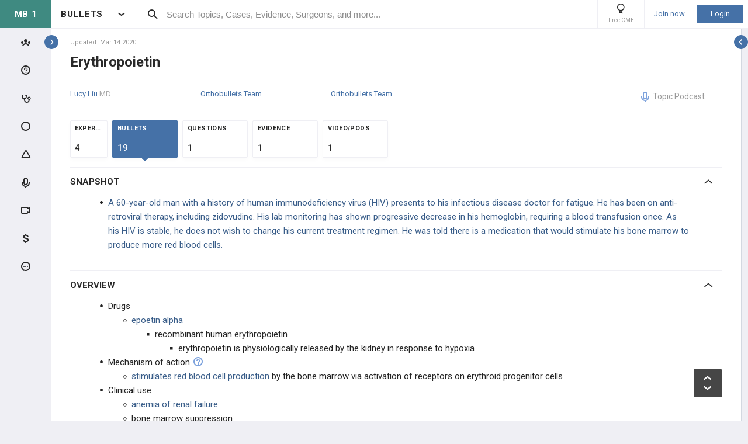

--- FILE ---
content_type: text/html; charset=utf-8
request_url: https://step1.medbullets.com/hematology/111033/erythropoietin
body_size: 47296
content:


<!DOCTYPE html>
<html lang="en">
<head><meta charset="utf-8" /><meta http-equiv="X-UA-Compatible" content="IE=edge,chrome=1" /><meta name="format-detection" content="telephone=no" /><meta name="viewport" content="width=device-width, initial-scale=1.0, maximum-scale=1.0, user-scalable=no" /><title>
	Erythropoietin - Hematology - Medbullets Step 1
</title><link rel="shortcut icon" href="/favicon.ico" />
<link rel="apple-touch-icon" href="/apple-touch-icon.ico" /><link href="/bundles/new_design.css?v=KNnIiA3Dn3Hs_PyAsw0cBk6WlVT3LIX4DL2DkzTYgow1" rel="stylesheet"/>
<link rel="preconnect" href="https://fonts.googleapis.com">
<link rel="preconnect" href="https://fonts.gstatic.com" crossorigin>
<link href="https://fonts.googleapis.com/css2?family=Roboto:wght@400;500;700&display=swap" rel="stylesheet">

<script async src="https://www.googletagmanager.com/gtag/js?id=G-LN77ZSB93G"></script>
<script>
    window.dataLayer = window.dataLayer || [];
    function gtag(){dataLayer.push(arguments);}
    gtag('js', new Date());
    gtag('config', 'G-LN77ZSB93G', {
        'user_properties': {
            'user_type': 'Guest',
            'user_orthobullets_id': '-1'
        }
    }); 

    gtag('event', 'debug_page_view');

        window.userId = -1;

        window.sendTrackImpression = false;
</script>

    
    <script src="/Content/bower_components/jquery/dist/jquery.min.js"></script>
    
    
    

    <link rel='canonical' href='https://step1.medbullets.com/hematology/111033/erythropoietin' />

    

    <script async='async' src='https://www.googletagservices.com/tag/js/gpt.js'></script>
    <script>
        var googletag = googletag || {};
        googletag.cmd = googletag.cmd || [];
    </script>

    <script>
        googletag.cmd.push(function() {
            

            googletag.defineSlot('/4722250/medbulletsstep1_Topic_Pages_728x90', [728, 90], 'div-medbulletsstep1_Topic_Pages_728x90').addService(googletag.pubads());
            
            

            googletag.pubads().enableSingleRequest();
            googletag.pubads().collapseEmptyDivs();
            googletag.enableServices();
        });
    </script>


    <style>
        a[title=question] > img {
            height: auto;
            width: auto;
        }

        .author {
            background: none;
            margin-left: 0;
            padding: 0;
        }

        .tabs a {
            display: initial;
        }

        .tabs li {
            margin: 0;
        }

        #technique-video-popup-overlay {
            background-color: #000;
            -ms-opacity: 0.8 !important;
            opacity: 0.8 !important;
        }


        #technique-video-popup-container-css a.simplemodal-close {
            background: url(/Content/images/video/close-icon.png) no-repeat;
            background-color: #191919 !important;
            background-position: 19px 17px;
            height: 50px;
            position: absolute;
            right: 0;
            top: 0;
            width: 50px;
            z-index: 100;
        }

            #technique-video-popup-container-css a.simplemodal-close:hover {
                background-color: #252525 !important;
            }

        .techniqueGuidesPage .selfProgressItem .tagControl[data-type="topic"] .icon-tag-circle {
            color: #3EBDC9;
        }

        .topic-infinitelist__hidden .ortho-comment__controls {
            display: none;
        }
        .simplemodal-case-log{
            height: 450px !important;
        }
    </style>


    </head>
 

<body class="MedbulletsStep1" popup-id='' user-id='-1'>
    <form method="post" action="/hematology/111033/erythropoietin" onkeypress="javascript:return WebForm_FireDefaultButton(event, 'ctl00_btnDisableEnter')" id="aspnetForm">
<div class="aspNetHidden">
<input type="hidden" name="__EVENTTARGET" id="__EVENTTARGET" value="" />
<input type="hidden" name="__EVENTARGUMENT" id="__EVENTARGUMENT" value="" />
<input type="hidden" name="__VIEWSTATE" id="__VIEWSTATE" value="cXfK1Zmcc5AcpKvDnJB/8WiztMMaUKKDVQVr7s+dye8VUgpKsP+zGeERpCNSQ3sJBBCFIPA6m5Jzf3hjDW3Vp4t148/+JiZX7DxWrRn1LPZ9ZfJ9PlanY0G6UKYxcvcusBjW2OK4O+jgA2w7F7LRbDri5//todoffDE8yT1R68Yp4e0qjUcQR1UguJ+XaY3OZTaFtRQtFxFIHvx/3VauKP2CjIEWfsdIj91r6LGAsvY91zuTqkThcF8x54kI+JMHIDFDUqT2eFcTz5RhawnEGnIzuVbpfoXcyuroH7/QCCyT2R7Qb1mdkaLgm77vn25mgl98fq5TNr/k7VT2Txy0jjw00S/Uhz1hHb5WiS52X7sKMedAQOkSWaeELNn65Xaxw41XQiMiMHPJ6ueSb4oj04u/hANI8z1K+u8Pej23RiNU3ufyy4RjsHRzBB5sgJHqO8TWyX1ZJ4kJ3xYiidsnkeWsCHV8vikk3wxpv46ITUlnHsCx1vHr0x7L7Op7Rbjy3g9dCb622J5V5LYBs7uPxx25HXqcguzCxVrRV5l1434FGA/tE2abgwdYfYc2vB4ENWss2kWrMfyONjGdL8WCUNbS0Qt3zyHx8DNJWropPrUYH7/R+kQgDmeBw9NeBig2Z3R2oQB2F4/XilsoRryfvI67pQFZoZ+vtK/HdAt9pZQZhKUXMjiO+gJJcU6nXKW9t2dxiQ==" />
</div>

<script type="text/javascript">
//<![CDATA[
var theForm = document.forms['aspnetForm'];
if (!theForm) {
    theForm = document.aspnetForm;
}
function __doPostBack(eventTarget, eventArgument) {
    if (!theForm.onsubmit || (theForm.onsubmit() != false)) {
        theForm.__EVENTTARGET.value = eventTarget;
        theForm.__EVENTARGUMENT.value = eventArgument;
        theForm.submit();
    }
}
//]]>
</script>


<script src="/WebResource.axd?d=pynGkmcFUV13He1Qd6_TZCjn4Ao11aqke0TwXRk_7NSyKmzznW0Kqal1Dz4H5XqwDwJsDQ2&amp;t=637321809357241717" type="text/javascript"></script>


<script src="/WebResource.axd?d=JoBkLzP19aTuxbWOhHobYuhKxnBsiA5RNk1XquHEJLG2UKcsKLO1fhx_0TWfD5YC1_zq1w2&amp;t=637321809357241717" type="text/javascript"></script>


        <div class="pageWrapper hide-left-sidebar-by-default hide-sideMenu     user-type-visitor pageWrapper--sidebar-prime">
            

<header class="main-header no-print">
    <div class="main-header__hamburger"> 
         <button type="button" class="main-header__hamburger--btn">
                <i class="icon icon-burger-menu"></i>
         </button>
    </div>

    <div class="main-header__section main-header__section--title">
        <a class="main-header__title" href="https://step1.medbullets.com">
            <div class="main-header__title-part main-header__title-part--first main-header__title-part--MedbulletsStep1">
                MB 1 
            </div>

            <div class="main-header__title-part main-header__title-part--second">
                BULLETS
            </div>
        </a>

        <button type="button" class="main-header__specialty-selector-button">
            <i class="icon icon-arrow-bold main-header__specialty-selector-arrow"></i>
        </button>
    </div>

    <div class="main-header__section main-header__section--search">
        <div class="main-header__search">
            <i class="icon icon-search main-header__search-icon"></i>
            <input type="text" placeholder="Search Topics, Cases, Evidence, Surgeons, and more..." id="searchbox" class="main-header__search-field" autocomplete="off" data-es-enabled="True">
            <div class="main-header__search-loading hidden">
                <img class="main-header__search-loading-icon" src="/ux-svg/ortho-loading.svg" />
            </div>
            <input type="hidden" id="searchredirect" value="/search?cx=011011587714199370644:fyjrwjl-gio&amp;cof=FORID:9&amp;ie=UTF-8&amp;sa.x=10&amp;sa.y=12&amp;sa=Search&amp;q=" />
            <div id="mainSearchResults" class="mainSearchResults" style="display: none;"></div>
            <button class="close main-header__search-close-button hidden" type="button"><i class="icon icon-x-squared main-header__search-close-icon"></i></button>
        </div>
    </div>

    <div class="main-header__section main-header__section--user">
        <div class="main-header__menu-icons">
                <div class="main-header__user-controls-section main-header__user-controls-section--wide-indents">
        <a class="main-header__user-controls main-header__user-controls--free-cme-icon" href="/anatomy/12292/2016-point-of-care-learning-cme">
            <i class="icon icon-cme main-header__icon-cme"></i>
            <span class="main-header__user-controls-text">Free CME</span>
        </a>

    </div>

        </div>

        <div class="main-header__menu-icons main-header__menu-icons--tablet-mobile">
        </div>


<div class="login-section">
    <a class="login-section__enter-link login-section__enter-link--register" href="/register">Join now</a>
    <a class="login-section__enter-link login-section__enter-link--login" href="/login?ReturnUrl=%2fhematology%2f111033%2ferythropoietin">Login</a>
</div>    </div>
</header>

<ul class="switch-sites-dropdown">
    <li class="switch-sites-dropdown__item">
        <p class="switch-sites-dropdown__header-text">Select a Community</p>

        <button type="button" class="switch-sites-dropdown__close-button">
            <i class="icon icon-x switch-sites-dropdown__close-button-icon"></i>
        </button>
    </li>

        <li class="switch-sites-dropdown__item">
            <a class="switch-sites-dropdown__link" href="https://step1.medbullets.com">
                <span class="switch-sites-dropdown__community-logo community-logo community-logo--MedbulletsStep1">MB 1</span>
                <span class="switch-sites-dropdown__title switch-sites-dropdown__title--border switch-sites-dropdown__title--MedbulletsStep1">Preclinical Medical Students</span>
            </a>
        </li>
        <li class="switch-sites-dropdown__item">
            <a class="switch-sites-dropdown__link" href="https://step2.medbullets.com">
                <span class="switch-sites-dropdown__community-logo community-logo community-logo--MedbulletsStep2And3">MB 2/3</span>
                <span class="switch-sites-dropdown__title switch-sites-dropdown__title--border switch-sites-dropdown__title--MedbulletsStep2And3">Clinical Medical Students</span>
            </a>
        </li>
        <li class="switch-sites-dropdown__item">
            <a class="switch-sites-dropdown__link" href="https://www.orthobullets.com">
                <span class="switch-sites-dropdown__community-logo community-logo community-logo--Orthobullets">ORTHO</span>
                <span class="switch-sites-dropdown__title switch-sites-dropdown__title--border switch-sites-dropdown__title--Orthobullets">Orthopaedic Surgery</span>
            </a>
        </li>

    <li class="switch-sites-dropdown__item switch-sites-dropdown__item--about">
        <a href="/about" class="switch-sites-dropdown__link">
            <div class="switch-sites-dropdown__ortho-logo-wrapper community-logo">
                <img class="switch-sites-dropdown__ortho-logo" src="/ux-svg/orthobullets-logo.svg" alt="Orthobullets logo">
            </div>
            <span class="switch-sites-dropdown__title">About Bullet Health</span>
        </a>
    </li>
</ul>

<div class="ortho-modal ortho-modal--confirm-topic ortho-modal--hidden">
    <div class="ortho-modal__background"></div>

    <div class="ortho-modal__modal ortho-modal__modal--default">
        <div class="ortho-modal__header">
            <div class="ortho-modal__title">Please confirm topic selection</div>
            <div class="ortho-modal__close"><i class="icon icon-x-squared ortho-modal__icon-close"></i></div>
        </div>

        <div class="ortho-modal__content">
            <div style="min-height: 50px; justify-content: center; align-items: center;">
                <p>
                    Are you sure you want to trigger <span class="trigger-topic-name"></span> topic in your Anconeus AI algorithm?
                </p>
            </div>
            <input type="hidden" value="" class="trigger-topic-id" />
            <div class="ortho-buttons ortho-buttons--right">
                <button type="button" class="ortho-modal__footer-close ortho-button gallery"><i class="icon icon-x-squared"></i>No</button>
                <button type="button" class="ortho-button blue" onclick="triggerTopicAnconeus($('.trigger-topic-id').val(), false);">Yes</button>
            </div>
        </div>
    </div>
</div>

<div class="ortho-modal ortho-modal--no-scope ortho-modal--hidden">
    <div class="ortho-modal__background"></div>

    <div class="ortho-modal__modal ortho-modal__modal--default">
        <div class="ortho-modal__header">
            <div class="ortho-modal__title">Please confirm action</div>
            <div class="ortho-modal__close"><i class="icon icon-x-squared ortho-modal__icon-close"></i></div>
        </div>

        <div class="ortho-modal__content">
            <div style="min-height: 50px; justify-content: center; align-items: center;">
                <p>
                    You are done for today with this topic.
                </p>
                <p>
                    Would you like to start learning session with this topic items scheduled for future?
                </p>
            </div>
            <input type="hidden" value="" class="trigger-topic-id" />
            <div class="ortho-buttons ortho-buttons--right">
                <button type="button" class="ortho-modal__footer-close ortho-button gallery"><i class="icon icon-x-squared"></i>No</button>
                <button type="button" class="ortho-button blue" onclick="triggerTopicAnconeus($('.trigger-topic-id').val(), true);">Yes</button>
            </div>
        </div>
    </div>
</div>

<!-- main search should be inited as soon as possible -->
<script>
    (function () {
        window.search_timeout = undefined;

        $("#searchbox").click(function (event) {
            event.stopPropagation();
            mainSearch($(this), $(this).attr("data-es-enabled"));
            $('.topNavigation').addClass('pointer-events-off');
            $(document).one("click", function (e) {
                $('.pointer-events-off').removeClass('pointer-events-off');
            });
        });

        $("#searchbox").keyup(function (evt) {
            if (search_timeout != undefined) {
                clearTimeout(search_timeout);
            }

            var esEnabledValue = $(this).attr("data-es-enabled") == "True";
            var $this = $(this);

            var searchValue = $("#searchbox").val().trim();
            if (searchValue.length < 3 && isNaN(parseInt(searchValue))) {
                return;
            }

            search_timeout = setTimeout(function () {
                search_timeout = undefined;
                mainSearch($this, esEnabledValue);
            }, 400);

            if (evt.keyCode == 13) {
                if (isSearchByContent()) {
                    if (hasSearchByContentIdTheOnlyResult()) {
                        var resultItem = $('#ajaxcontent .quick-search-item')[0];
                        var resultItemType = parseInt($(resultItem).attr('data-item-type'));
                        var searchValue = $(this).val().trim();
                        var redirectUrl = "";

                        switch (resultItemType) {
                            case 2: redirectUrl = "/testview?qid=" + searchValue; break; // Question
                            case 3: redirectUrl = "/evidence/" + searchValue; break; // Post
                            case 5: redirectUrl = "/Site/Cases/ViewByCaseId?caseId=" + parseInt(searchValue.substr(1)); break; // Case
                            case 10: redirectUrl = "/qbank/start?id=" + searchValue; break; // Test
                        }

                        window.location.href = redirectUrl;
                    }
                    else return;
                }
                else {
                    window.location.href = esEnabledValue
                        ? '/Site/ElasticSearch/KeywordSearch?search=' + escape($("#searchbox").val())
                        : $("#searchredirect").val() + encodeURIComponent($("#searchbox").val());
                }
            }
        });

        function mainSearch(searchBox, esEnabledValue) {
            var searchText = searchBox.val();
            var searchResults = $("#mainSearchResults");

            if (searchText === '') {
                searchResults.hide();
            }
            else {
                var uploadUrl = esEnabledValue ? "/Site/ElasticSearch/QuickSearch" : "/Site/Search/QuickSearch";
                uploadUrl += " #ajaxcontent";

                $('.main-header__search-loading').removeClass('hidden');

                searchResults.load(uploadUrl, { searchValue: searchText }, function () {
                    $('.main-header__search-loading').addClass('hidden');
                    searchResults.show();

                    window.MainSideMenu.closeMainMenu();
                });
            }
        }

        function isSearchByContent() {
            return $('#ajaxcontent .quick-search-item').length > 0;
        }

        function hasSearchByContentIdTheOnlyResult() {
            return $('#ajaxcontent .quick-search-item').length === 1;
        }
    })();

    function updateUiOnAnconeusTimeScheduleChanges() {
        if (window.handleTimeUpdate) {
            window.handleTimeUpdate(arguments);
        }
        else {            
            if ($("body").hideLoading) {
                $("body").hideLoading();
            }
            else {
                $("body").removeClass('loading-layout loading-layout--loading loading-layout--high-z loading-layout--main-layout loading-layout--transparent-background');
            }
        }

        window.Anconeus?.renderAnconeusData({
            Expected: 0,
            NonAiSpent: 0,
            AiSpent: 0
        });
    }

    function updateAnconeusTimeSchedule() {
        if (!window.sessionConfigPopup) {
            window.sessionConfigPopup = window.Anconeus.createAnconeusTimeSchedulePopup('ChangeSchedule');
        }

        window.sessionConfigPopup.afterClose = updateUiOnAnconeusTimeScheduleChanges;

        window.sessionConfigPopup.open();
    }

    function confirmTriggerAnconeus(sender) {
        var topicResultRow = $(sender).closest('.quick-search-results__list-item--content-item');
        if (topicResultRow.length == 0) {
            return false;
        }

        var topicId = topicResultRow.attr('data-content-id');
        var topicName = topicResultRow.find('.title--header').text();
        showTriggerAnconeusPopup(topicId, topicName);
    }

    function showTriggerAnconeusPopup(topicId, topicName) {
        $('.trigger-topic-id').val(topicId);
        $('.trigger-topic-name').text(topicName);
        var topicConfirmPopup = new window.OrthoModal({
            modal: $('.ortho-modal--confirm-topic'),
            listenKeyboard: true
        });
        topicConfirmPopup.open();
    }

    function triggerTopicAnconeus(topicId, allowFutureItems) {
        $("body").addClass('loading-layout loading-layout--loading loading-layout--high-z loading-layout--main-layout loading-layout--transparent-background');
        $.ajax({
            type: 'POST',
            url: '/Site/SmartLearning/TriggerAnconeusByTopic/' + topicId,
            cache: false,
            data: {
                allowFutureItems: allowFutureItems ?? false
            },
            success: (data) => {
                if (data.success === true && data.contentSetId != null) {
                    document.location.href = '/Site/SmartLearning/TakeMixedContent?contentSetId=' +
                        data.contentSetId +
                        '&isSmartLearning=True';
                } else {
                    $("body").removeClass('loading-layout--loading loading-layout--main-layout');
                    $('.ortho-modal--confirm-topic .ortho-modal__icon-close').click();

                    var log = data.log != null && data.log.length > 0 ? data.log : '';
                    if (log.length > 0) {
                        var html = $('<textarea/>').text(log).html().replaceAll("'", "\\'").replaceAll("\r\n", " <br />");
                        window.showAnconeusLog = function() {
                            $.modal(html, { overlayClose: true, theme: 'c48', containerCss: { width: '70%', 'min-width' : '500' } });
                        };
                        log = ' Click <a href="javascript:window.showAnconeusLog()">here</a> to view log';
                    }

                    if (data.hasFutureReinforcement) {
                        var scopeConfirmPopup = new window.OrthoModal({
                            modal: $('.ortho-modal--no-scope'),
                            listenKeyboard: true
                        });
                        scopeConfirmPopup.open();
                    } else if (data.hasItems === false) {
                        window.orthoToasts.addToast({
                            type: 'failure',
                            text: data.message + log,
                            isManualRemove: log.length > 0
                        });
                    } else if (data.allFullyMasteredOrTossed) {
                        window.orthoToasts.addToast({
                            type: 'failure',
                            text: 'All content in this topic is fully mastered or marked as tossed. ' + log,
                            isManualRemove: log.length > 0
                        });
                    } 
                }
            }
        });

    }
</script>





<nav class="side-menu side-menu--main no-print">
    <div class="side-menu__wrapper custom-scrollbar custom-scrollbar--wide">
        <ul>
            <li class="side-menu__section side-menu__section--logo">
                <button type="button" class="side-menu__close-main-menu">
                    <i class="icon icon-x-squared side-menu__link-icon side-menu__link-icon--x-squared"></i>
                </button>

                <span class="side-menu__section side-menu__link--logo">
                    MEDBULLETS STEP 1
                </span>
            </li>

            <li class="side-menu__section side-menu__section--main ">
                <div class="side-menu__main-button-wrapper ortho-tooltip">
                    <a class="side-menu__link side-menu__link--main side-menu__link--menu side-menu__link--groups side-menu__link--main-link" href="/Site/ElasticSearch/StandardSearchTiles?contentType=50">
                        <i class="side-menu__link-icon side-menu__link-icon--people icon icon-people-stroke"></i>
                        <span class="side-menu__section side-menu__link--text">Events</span>
                    </a>

                    <div class="ortho-tooltip-container ortho-tooltip--without-styles ortho-tooltip--mobile-hide ortho-tooltip--tablet-hide" style="display: none;" data-at="right center" data-my="left center" data-adjustx="-13" data-adjusty="1">
                        <div class="side-menu__link-description">Events</div>
                    </div>
                </div>
            </li>

                        <li class="side-menu__section side-menu__section--main ">
                <div class="side-menu__main-button-wrapper ortho-tooltip">
                    <button type="button" class="side-menu__link side-menu__link--main side-menu__link--questions side-menu__link--menu">
                        <i class="icon icon-question-stroke side-menu__link-icon side-menu__link-icon--question"></i>
                        <span class="side-menu__section side-menu__link--text">Questions</span>
                    </button>
                    
                    <div class="ortho-tooltip-container ortho-tooltip--without-styles ortho-tooltip--mobile-hide ortho-tooltip--tablet-hide" style="display: none;" data-at="right center" data-my="left center" data-adjustx="-13" data-adjusty="1">
                        <div class="side-menu__link-description">Questions</div>
                    </div>
                </div>

                <div class="side-menu__submenu">
                    <div class="side-menu__link side-menu__link--sub side-menu__link--header">
                        <button class="side-menu__submenu-back" type="button">
                            <i class="icon icon-arrow side-menu__inner-button-arrow"></i>
                        </button>

                        QBank

                        <button class="side-menu__close-menu" type="button">
                            <i class="side-menu__close-menu-icon icon icon-x-squared"></i>
                        </button>
                    </div>

                    <ul class="side-menu__submenu-wrapper custom-scrollbar custom-scrollbar--extra-wide">
                        <li class="side-menu__section">
                            <a class="side-menu__link side-menu__link--sub" href="/Site/ElasticSearch/StandardSearchList?contentType=2">
                                <i class="side-menu__inner-link-icon icon icon-search"></i>
                                Search Questions
                            </a>
                        </li>
                        
                        <li class="side-menu__section">
                            <a class="side-menu__link side-menu__link--sub" href="/qbank/mytests">My TestMaster
                            </a>
                        </li>

                        <li class="side-menu__section">
                            <a class="side-menu__link side-menu__link--sub" href="/qbank/createGroupTest.aspx">Create Personal Test
                            </a>
                        </li>

                        <li class="side-menu__section">
                            <a class="side-menu__link side-menu__link--sub" href="/qbank/createGroupTest.aspx?purpose=GroupTest">Create Group Test
                            </a>
                        </li>

                        <li class="side-menu__section">
                            <a class="side-menu__link side-menu__link--sub" href="/qbank/start">Enter Test Code
                            </a>
                        </li>

                        <li class="side-menu__section">
                            <a class="side-menu__link side-menu__link--sub" href="/currenttest">Active Test
                            </a>
                        </li>

                        
                    </ul>
                </div>
            </li>            <li class="side-menu__section side-menu__section--main ">
                <div class="side-menu__main-button-wrapper ortho-tooltip">
                    <button type="button" class="side-menu__link side-menu__link--main side-menu__link--cases side-menu__link--menu">
                        <i class="icon icon-case-stroke side-menu__link-icon side-menu__link-icon--case"></i>
                        <span class="side-menu__section side-menu__link--text">Cases</span>
                    </button>
                    
                    <div class="ortho-tooltip-container ortho-tooltip--without-styles ortho-tooltip--mobile-hide ortho-tooltip--tablet-hide" style="display: none;" data-at="right center" data-my="left center" data-adjustx="-13" data-adjusty="1">
                        <div class="side-menu__link-description">Cases</div>
                    </div>
                </div>

                <div class="side-menu__submenu">
                    <div class="side-menu__link side-menu__link--sub side-menu__link--header">
                        <button class="side-menu__submenu-back" type="button">
                            <i class="icon icon-arrow side-menu__inner-button-arrow"></i>
                        </button>

                        Cases

                        <button class="side-menu__close-menu" type="button">
                            <i class="side-menu__close-menu-icon icon icon-x-squared"></i>
                        </button>
                    </div>

                    <ul class="side-menu__submenu-wrapper custom-scrollbar custom-scrollbar--extra-wide">
                        <li class="side-menu__section">
                            <a class="side-menu__link side-menu__link--sub" href="/Site/ElasticSearch/StandardSearchTiles?contentType=5">
                                <i class="side-menu__inner-link-icon icon icon-search"></i>
                                Search Cases
                            </a>
                        </li>

                        
                        <li class="side-menu__section">
                            <div class="side-menu__link side-menu__link--link-and-button">
                                <a class="side-menu__inner-link" href="/Site/ElasticSearch/StandardSearchTiles?contentType=5&s=123">
                                    <i class="side-menu__inner-link-icon icon icon-case-stroke icon--anatomy icon-specialty-123"></i>
                                    Anatomy
                                </a>

                                <button class="side-menu__inner-button" type="button">
                                    <i class="icon icon-arrow side-menu__inner-button-arrow"></i>
                                </button>
                            </div>


                            <div class="side-menu__submenu">
                                <div class="side-menu__link side-menu__link--sub side-menu__link--header">
                                    <button class="side-menu__submenu-back" type="button">
                                        <i class="icon icon-arrow side-menu__inner-button-arrow"></i>
                                    </button>
                                    Filters
                                </div>

                                <ul class="side-menu__submenu-wrapper custom-scrollbar custom-scrollbar--extra-wide">
                                    <li class="side-menu__section">
                                        <a class="side-menu__link side-menu__link--sub" href="/Site/ElasticSearch/StandardSearchTiles?contentType=5&s=123">Recent cases
                                        </a>
                                    </li>

                                    <li class="side-menu__section">
                                        <a class="side-menu__link side-menu__link--sub" href="/Site/ElasticSearch/StandardSearchTiles?contentType=5&s=123&sort=top">Popular cases
                                        </a>
                                    </li>

                                    <li class="side-menu__section">
                                        <a class="side-menu__link side-menu__link--sub" href="/Site/ElasticSearch/StandardSearchTiles?contentType=5&s=123&sort=relevance">Relevant cases
                                        </a>
                                    </li>
                                    
                                </ul>
                            </div>
                        </li>
                        
                        <li class="side-menu__section">
                            <div class="side-menu__link side-menu__link--link-and-button">
                                <a class="side-menu__inner-link" href="/Site/ElasticSearch/StandardSearchTiles?contentType=5&s=102">
                                    <i class="side-menu__inner-link-icon icon icon-case-stroke icon--biochemistry icon-specialty-102"></i>
                                    Biochemistry
                                </a>

                                <button class="side-menu__inner-button" type="button">
                                    <i class="icon icon-arrow side-menu__inner-button-arrow"></i>
                                </button>
                            </div>


                            <div class="side-menu__submenu">
                                <div class="side-menu__link side-menu__link--sub side-menu__link--header">
                                    <button class="side-menu__submenu-back" type="button">
                                        <i class="icon icon-arrow side-menu__inner-button-arrow"></i>
                                    </button>
                                    Filters
                                </div>

                                <ul class="side-menu__submenu-wrapper custom-scrollbar custom-scrollbar--extra-wide">
                                    <li class="side-menu__section">
                                        <a class="side-menu__link side-menu__link--sub" href="/Site/ElasticSearch/StandardSearchTiles?contentType=5&s=102">Recent cases
                                        </a>
                                    </li>

                                    <li class="side-menu__section">
                                        <a class="side-menu__link side-menu__link--sub" href="/Site/ElasticSearch/StandardSearchTiles?contentType=5&s=102&sort=top">Popular cases
                                        </a>
                                    </li>

                                    <li class="side-menu__section">
                                        <a class="side-menu__link side-menu__link--sub" href="/Site/ElasticSearch/StandardSearchTiles?contentType=5&s=102&sort=relevance">Relevant cases
                                        </a>
                                    </li>
                                    
                                </ul>
                            </div>
                        </li>
                        
                        <li class="side-menu__section">
                            <div class="side-menu__link side-menu__link--link-and-button">
                                <a class="side-menu__inner-link" href="/Site/ElasticSearch/StandardSearchTiles?contentType=5&s=103">
                                    <i class="side-menu__inner-link-icon icon icon-case-stroke icon--embryology icon-specialty-103"></i>
                                    Embryology
                                </a>

                                <button class="side-menu__inner-button" type="button">
                                    <i class="icon icon-arrow side-menu__inner-button-arrow"></i>
                                </button>
                            </div>


                            <div class="side-menu__submenu">
                                <div class="side-menu__link side-menu__link--sub side-menu__link--header">
                                    <button class="side-menu__submenu-back" type="button">
                                        <i class="icon icon-arrow side-menu__inner-button-arrow"></i>
                                    </button>
                                    Filters
                                </div>

                                <ul class="side-menu__submenu-wrapper custom-scrollbar custom-scrollbar--extra-wide">
                                    <li class="side-menu__section">
                                        <a class="side-menu__link side-menu__link--sub" href="/Site/ElasticSearch/StandardSearchTiles?contentType=5&s=103">Recent cases
                                        </a>
                                    </li>

                                    <li class="side-menu__section">
                                        <a class="side-menu__link side-menu__link--sub" href="/Site/ElasticSearch/StandardSearchTiles?contentType=5&s=103&sort=top">Popular cases
                                        </a>
                                    </li>

                                    <li class="side-menu__section">
                                        <a class="side-menu__link side-menu__link--sub" href="/Site/ElasticSearch/StandardSearchTiles?contentType=5&s=103&sort=relevance">Relevant cases
                                        </a>
                                    </li>
                                    
                                </ul>
                            </div>
                        </li>
                        
                        <li class="side-menu__section">
                            <div class="side-menu__link side-menu__link--link-and-button">
                                <a class="side-menu__inner-link" href="/Site/ElasticSearch/StandardSearchTiles?contentType=5&s=105">
                                    <i class="side-menu__inner-link-icon icon icon-case-stroke icon--immunology icon-specialty-105"></i>
                                    Immunology
                                </a>

                                <button class="side-menu__inner-button" type="button">
                                    <i class="icon icon-arrow side-menu__inner-button-arrow"></i>
                                </button>
                            </div>


                            <div class="side-menu__submenu">
                                <div class="side-menu__link side-menu__link--sub side-menu__link--header">
                                    <button class="side-menu__submenu-back" type="button">
                                        <i class="icon icon-arrow side-menu__inner-button-arrow"></i>
                                    </button>
                                    Filters
                                </div>

                                <ul class="side-menu__submenu-wrapper custom-scrollbar custom-scrollbar--extra-wide">
                                    <li class="side-menu__section">
                                        <a class="side-menu__link side-menu__link--sub" href="/Site/ElasticSearch/StandardSearchTiles?contentType=5&s=105">Recent cases
                                        </a>
                                    </li>

                                    <li class="side-menu__section">
                                        <a class="side-menu__link side-menu__link--sub" href="/Site/ElasticSearch/StandardSearchTiles?contentType=5&s=105&sort=top">Popular cases
                                        </a>
                                    </li>

                                    <li class="side-menu__section">
                                        <a class="side-menu__link side-menu__link--sub" href="/Site/ElasticSearch/StandardSearchTiles?contentType=5&s=105&sort=relevance">Relevant cases
                                        </a>
                                    </li>
                                    
                                </ul>
                            </div>
                        </li>
                        
                        <li class="side-menu__section">
                            <div class="side-menu__link side-menu__link--link-and-button">
                                <a class="side-menu__inner-link" href="/Site/ElasticSearch/StandardSearchTiles?contentType=5&s=104">
                                    <i class="side-menu__inner-link-icon icon icon-case-stroke icon--microbiology icon-specialty-104"></i>
                                    Microbiology
                                </a>

                                <button class="side-menu__inner-button" type="button">
                                    <i class="icon icon-arrow side-menu__inner-button-arrow"></i>
                                </button>
                            </div>


                            <div class="side-menu__submenu">
                                <div class="side-menu__link side-menu__link--sub side-menu__link--header">
                                    <button class="side-menu__submenu-back" type="button">
                                        <i class="icon icon-arrow side-menu__inner-button-arrow"></i>
                                    </button>
                                    Filters
                                </div>

                                <ul class="side-menu__submenu-wrapper custom-scrollbar custom-scrollbar--extra-wide">
                                    <li class="side-menu__section">
                                        <a class="side-menu__link side-menu__link--sub" href="/Site/ElasticSearch/StandardSearchTiles?contentType=5&s=104">Recent cases
                                        </a>
                                    </li>

                                    <li class="side-menu__section">
                                        <a class="side-menu__link side-menu__link--sub" href="/Site/ElasticSearch/StandardSearchTiles?contentType=5&s=104&sort=top">Popular cases
                                        </a>
                                    </li>

                                    <li class="side-menu__section">
                                        <a class="side-menu__link side-menu__link--sub" href="/Site/ElasticSearch/StandardSearchTiles?contentType=5&s=104&sort=relevance">Relevant cases
                                        </a>
                                    </li>
                                    
                                </ul>
                            </div>
                        </li>
                        
                        <li class="side-menu__section">
                            <div class="side-menu__link side-menu__link--link-and-button">
                                <a class="side-menu__inner-link" href="/Site/ElasticSearch/StandardSearchTiles?contentType=5&s=106">
                                    <i class="side-menu__inner-link-icon icon icon-case-stroke icon--pathology icon-specialty-106"></i>
                                    Pathology
                                </a>

                                <button class="side-menu__inner-button" type="button">
                                    <i class="icon icon-arrow side-menu__inner-button-arrow"></i>
                                </button>
                            </div>


                            <div class="side-menu__submenu">
                                <div class="side-menu__link side-menu__link--sub side-menu__link--header">
                                    <button class="side-menu__submenu-back" type="button">
                                        <i class="icon icon-arrow side-menu__inner-button-arrow"></i>
                                    </button>
                                    Filters
                                </div>

                                <ul class="side-menu__submenu-wrapper custom-scrollbar custom-scrollbar--extra-wide">
                                    <li class="side-menu__section">
                                        <a class="side-menu__link side-menu__link--sub" href="/Site/ElasticSearch/StandardSearchTiles?contentType=5&s=106">Recent cases
                                        </a>
                                    </li>

                                    <li class="side-menu__section">
                                        <a class="side-menu__link side-menu__link--sub" href="/Site/ElasticSearch/StandardSearchTiles?contentType=5&s=106&sort=top">Popular cases
                                        </a>
                                    </li>

                                    <li class="side-menu__section">
                                        <a class="side-menu__link side-menu__link--sub" href="/Site/ElasticSearch/StandardSearchTiles?contentType=5&s=106&sort=relevance">Relevant cases
                                        </a>
                                    </li>
                                    
                                </ul>
                            </div>
                        </li>
                        
                        <li class="side-menu__section">
                            <div class="side-menu__link side-menu__link--link-and-button">
                                <a class="side-menu__inner-link" href="/Site/ElasticSearch/StandardSearchTiles?contentType=5&s=107">
                                    <i class="side-menu__inner-link-icon icon icon-case-stroke icon--pharmacology icon-specialty-107"></i>
                                    Pharmacology
                                </a>

                                <button class="side-menu__inner-button" type="button">
                                    <i class="icon icon-arrow side-menu__inner-button-arrow"></i>
                                </button>
                            </div>


                            <div class="side-menu__submenu">
                                <div class="side-menu__link side-menu__link--sub side-menu__link--header">
                                    <button class="side-menu__submenu-back" type="button">
                                        <i class="icon icon-arrow side-menu__inner-button-arrow"></i>
                                    </button>
                                    Filters
                                </div>

                                <ul class="side-menu__submenu-wrapper custom-scrollbar custom-scrollbar--extra-wide">
                                    <li class="side-menu__section">
                                        <a class="side-menu__link side-menu__link--sub" href="/Site/ElasticSearch/StandardSearchTiles?contentType=5&s=107">Recent cases
                                        </a>
                                    </li>

                                    <li class="side-menu__section">
                                        <a class="side-menu__link side-menu__link--sub" href="/Site/ElasticSearch/StandardSearchTiles?contentType=5&s=107&sort=top">Popular cases
                                        </a>
                                    </li>

                                    <li class="side-menu__section">
                                        <a class="side-menu__link side-menu__link--sub" href="/Site/ElasticSearch/StandardSearchTiles?contentType=5&s=107&sort=relevance">Relevant cases
                                        </a>
                                    </li>
                                    
                                </ul>
                            </div>
                        </li>
                        
                        <li class="side-menu__section">
                            <div class="side-menu__link side-menu__link--link-and-button">
                                <a class="side-menu__inner-link" href="/Site/ElasticSearch/StandardSearchTiles?contentType=5&s=116">
                                    <i class="side-menu__inner-link-icon icon icon-case-stroke icon--reproductive icon-specialty-116"></i>
                                    Reproductive
                                </a>

                                <button class="side-menu__inner-button" type="button">
                                    <i class="icon icon-arrow side-menu__inner-button-arrow"></i>
                                </button>
                            </div>


                            <div class="side-menu__submenu">
                                <div class="side-menu__link side-menu__link--sub side-menu__link--header">
                                    <button class="side-menu__submenu-back" type="button">
                                        <i class="icon icon-arrow side-menu__inner-button-arrow"></i>
                                    </button>
                                    Filters
                                </div>

                                <ul class="side-menu__submenu-wrapper custom-scrollbar custom-scrollbar--extra-wide">
                                    <li class="side-menu__section">
                                        <a class="side-menu__link side-menu__link--sub" href="/Site/ElasticSearch/StandardSearchTiles?contentType=5&s=116">Recent cases
                                        </a>
                                    </li>

                                    <li class="side-menu__section">
                                        <a class="side-menu__link side-menu__link--sub" href="/Site/ElasticSearch/StandardSearchTiles?contentType=5&s=116&sort=top">Popular cases
                                        </a>
                                    </li>

                                    <li class="side-menu__section">
                                        <a class="side-menu__link side-menu__link--sub" href="/Site/ElasticSearch/StandardSearchTiles?contentType=5&s=116&sort=relevance">Relevant cases
                                        </a>
                                    </li>
                                    
                                </ul>
                            </div>
                        </li>
                        
                        <li class="side-menu__section">
                            <div class="side-menu__link side-menu__link--link-and-button">
                                <a class="side-menu__inner-link" href="/Site/ElasticSearch/StandardSearchTiles?contentType=5&s=101">
                                    <i class="side-menu__inner-link-icon icon icon-case-stroke icon--stats icon-specialty-101"></i>
                                    Stats
                                </a>

                                <button class="side-menu__inner-button" type="button">
                                    <i class="icon icon-arrow side-menu__inner-button-arrow"></i>
                                </button>
                            </div>


                            <div class="side-menu__submenu">
                                <div class="side-menu__link side-menu__link--sub side-menu__link--header">
                                    <button class="side-menu__submenu-back" type="button">
                                        <i class="icon icon-arrow side-menu__inner-button-arrow"></i>
                                    </button>
                                    Filters
                                </div>

                                <ul class="side-menu__submenu-wrapper custom-scrollbar custom-scrollbar--extra-wide">
                                    <li class="side-menu__section">
                                        <a class="side-menu__link side-menu__link--sub" href="/Site/ElasticSearch/StandardSearchTiles?contentType=5&s=101">Recent cases
                                        </a>
                                    </li>

                                    <li class="side-menu__section">
                                        <a class="side-menu__link side-menu__link--sub" href="/Site/ElasticSearch/StandardSearchTiles?contentType=5&s=101&sort=top">Popular cases
                                        </a>
                                    </li>

                                    <li class="side-menu__section">
                                        <a class="side-menu__link side-menu__link--sub" href="/Site/ElasticSearch/StandardSearchTiles?contentType=5&s=101&sort=relevance">Relevant cases
                                        </a>
                                    </li>
                                    
                                </ul>
                            </div>
                        </li>
                        
                        <li class="side-menu__section">
                            <div class="side-menu__link side-menu__link--link-and-button">
                                <a class="side-menu__inner-link" href="/Site/ElasticSearch/StandardSearchTiles?contentType=5&s=108">
                                    <i class="side-menu__inner-link-icon icon icon-case-stroke icon--cardiovascular icon-specialty-108"></i>
                                    Cardiovascular
                                </a>

                                <button class="side-menu__inner-button" type="button">
                                    <i class="icon icon-arrow side-menu__inner-button-arrow"></i>
                                </button>
                            </div>


                            <div class="side-menu__submenu">
                                <div class="side-menu__link side-menu__link--sub side-menu__link--header">
                                    <button class="side-menu__submenu-back" type="button">
                                        <i class="icon icon-arrow side-menu__inner-button-arrow"></i>
                                    </button>
                                    Filters
                                </div>

                                <ul class="side-menu__submenu-wrapper custom-scrollbar custom-scrollbar--extra-wide">
                                    <li class="side-menu__section">
                                        <a class="side-menu__link side-menu__link--sub" href="/Site/ElasticSearch/StandardSearchTiles?contentType=5&s=108">Recent cases
                                        </a>
                                    </li>

                                    <li class="side-menu__section">
                                        <a class="side-menu__link side-menu__link--sub" href="/Site/ElasticSearch/StandardSearchTiles?contentType=5&s=108&sort=top">Popular cases
                                        </a>
                                    </li>

                                    <li class="side-menu__section">
                                        <a class="side-menu__link side-menu__link--sub" href="/Site/ElasticSearch/StandardSearchTiles?contentType=5&s=108&sort=relevance">Relevant cases
                                        </a>
                                    </li>
                                    
                                </ul>
                            </div>
                        </li>
                        
                        <li class="side-menu__section">
                            <div class="side-menu__link side-menu__link--link-and-button">
                                <a class="side-menu__inner-link" href="/Site/ElasticSearch/StandardSearchTiles?contentType=5&s=109">
                                    <i class="side-menu__inner-link-icon icon icon-case-stroke icon--endocrine icon-specialty-109"></i>
                                    Endocrine
                                </a>

                                <button class="side-menu__inner-button" type="button">
                                    <i class="icon icon-arrow side-menu__inner-button-arrow"></i>
                                </button>
                            </div>


                            <div class="side-menu__submenu">
                                <div class="side-menu__link side-menu__link--sub side-menu__link--header">
                                    <button class="side-menu__submenu-back" type="button">
                                        <i class="icon icon-arrow side-menu__inner-button-arrow"></i>
                                    </button>
                                    Filters
                                </div>

                                <ul class="side-menu__submenu-wrapper custom-scrollbar custom-scrollbar--extra-wide">
                                    <li class="side-menu__section">
                                        <a class="side-menu__link side-menu__link--sub" href="/Site/ElasticSearch/StandardSearchTiles?contentType=5&s=109">Recent cases
                                        </a>
                                    </li>

                                    <li class="side-menu__section">
                                        <a class="side-menu__link side-menu__link--sub" href="/Site/ElasticSearch/StandardSearchTiles?contentType=5&s=109&sort=top">Popular cases
                                        </a>
                                    </li>

                                    <li class="side-menu__section">
                                        <a class="side-menu__link side-menu__link--sub" href="/Site/ElasticSearch/StandardSearchTiles?contentType=5&s=109&sort=relevance">Relevant cases
                                        </a>
                                    </li>
                                    
                                </ul>
                            </div>
                        </li>
                        
                        <li class="side-menu__section">
                            <div class="side-menu__link side-menu__link--link-and-button">
                                <a class="side-menu__inner-link" href="/Site/ElasticSearch/StandardSearchTiles?contentType=5&s=110">
                                    <i class="side-menu__inner-link-icon icon icon-case-stroke icon--gastrointestinal icon-specialty-110"></i>
                                    Gastrointestinal
                                </a>

                                <button class="side-menu__inner-button" type="button">
                                    <i class="icon icon-arrow side-menu__inner-button-arrow"></i>
                                </button>
                            </div>


                            <div class="side-menu__submenu">
                                <div class="side-menu__link side-menu__link--sub side-menu__link--header">
                                    <button class="side-menu__submenu-back" type="button">
                                        <i class="icon icon-arrow side-menu__inner-button-arrow"></i>
                                    </button>
                                    Filters
                                </div>

                                <ul class="side-menu__submenu-wrapper custom-scrollbar custom-scrollbar--extra-wide">
                                    <li class="side-menu__section">
                                        <a class="side-menu__link side-menu__link--sub" href="/Site/ElasticSearch/StandardSearchTiles?contentType=5&s=110">Recent cases
                                        </a>
                                    </li>

                                    <li class="side-menu__section">
                                        <a class="side-menu__link side-menu__link--sub" href="/Site/ElasticSearch/StandardSearchTiles?contentType=5&s=110&sort=top">Popular cases
                                        </a>
                                    </li>

                                    <li class="side-menu__section">
                                        <a class="side-menu__link side-menu__link--sub" href="/Site/ElasticSearch/StandardSearchTiles?contentType=5&s=110&sort=relevance">Relevant cases
                                        </a>
                                    </li>
                                    
                                </ul>
                            </div>
                        </li>
                        
                        <li class="side-menu__section">
                            <div class="side-menu__link side-menu__link--link-and-button">
                                <a class="side-menu__inner-link" href="/Site/ElasticSearch/StandardSearchTiles?contentType=5&s=111">
                                    <i class="side-menu__inner-link-icon icon icon-case-stroke icon--hematology icon-specialty-111"></i>
                                    Hematology
                                </a>

                                <button class="side-menu__inner-button" type="button">
                                    <i class="icon icon-arrow side-menu__inner-button-arrow"></i>
                                </button>
                            </div>


                            <div class="side-menu__submenu">
                                <div class="side-menu__link side-menu__link--sub side-menu__link--header">
                                    <button class="side-menu__submenu-back" type="button">
                                        <i class="icon icon-arrow side-menu__inner-button-arrow"></i>
                                    </button>
                                    Filters
                                </div>

                                <ul class="side-menu__submenu-wrapper custom-scrollbar custom-scrollbar--extra-wide">
                                    <li class="side-menu__section">
                                        <a class="side-menu__link side-menu__link--sub" href="/Site/ElasticSearch/StandardSearchTiles?contentType=5&s=111">Recent cases
                                        </a>
                                    </li>

                                    <li class="side-menu__section">
                                        <a class="side-menu__link side-menu__link--sub" href="/Site/ElasticSearch/StandardSearchTiles?contentType=5&s=111&sort=top">Popular cases
                                        </a>
                                    </li>

                                    <li class="side-menu__section">
                                        <a class="side-menu__link side-menu__link--sub" href="/Site/ElasticSearch/StandardSearchTiles?contentType=5&s=111&sort=relevance">Relevant cases
                                        </a>
                                    </li>
                                    
                                </ul>
                            </div>
                        </li>
                        
                        <li class="side-menu__section">
                            <div class="side-menu__link side-menu__link--link-and-button">
                                <a class="side-menu__inner-link" href="/Site/ElasticSearch/StandardSearchTiles?contentType=5&s=113">
                                    <i class="side-menu__inner-link-icon icon icon-case-stroke icon--neurology icon-specialty-113"></i>
                                    Neurology
                                </a>

                                <button class="side-menu__inner-button" type="button">
                                    <i class="icon icon-arrow side-menu__inner-button-arrow"></i>
                                </button>
                            </div>


                            <div class="side-menu__submenu">
                                <div class="side-menu__link side-menu__link--sub side-menu__link--header">
                                    <button class="side-menu__submenu-back" type="button">
                                        <i class="icon icon-arrow side-menu__inner-button-arrow"></i>
                                    </button>
                                    Filters
                                </div>

                                <ul class="side-menu__submenu-wrapper custom-scrollbar custom-scrollbar--extra-wide">
                                    <li class="side-menu__section">
                                        <a class="side-menu__link side-menu__link--sub" href="/Site/ElasticSearch/StandardSearchTiles?contentType=5&s=113">Recent cases
                                        </a>
                                    </li>

                                    <li class="side-menu__section">
                                        <a class="side-menu__link side-menu__link--sub" href="/Site/ElasticSearch/StandardSearchTiles?contentType=5&s=113&sort=top">Popular cases
                                        </a>
                                    </li>

                                    <li class="side-menu__section">
                                        <a class="side-menu__link side-menu__link--sub" href="/Site/ElasticSearch/StandardSearchTiles?contentType=5&s=113&sort=relevance">Relevant cases
                                        </a>
                                    </li>
                                    
                                </ul>
                            </div>
                        </li>
                        
                        <li class="side-menu__section">
                            <div class="side-menu__link side-menu__link--link-and-button">
                                <a class="side-menu__inner-link" href="/Site/ElasticSearch/StandardSearchTiles?contentType=5&s=118">
                                    <i class="side-menu__inner-link-icon icon icon-case-stroke icon--oncology icon-specialty-118"></i>
                                    Oncology
                                </a>

                                <button class="side-menu__inner-button" type="button">
                                    <i class="icon icon-arrow side-menu__inner-button-arrow"></i>
                                </button>
                            </div>


                            <div class="side-menu__submenu">
                                <div class="side-menu__link side-menu__link--sub side-menu__link--header">
                                    <button class="side-menu__submenu-back" type="button">
                                        <i class="icon icon-arrow side-menu__inner-button-arrow"></i>
                                    </button>
                                    Filters
                                </div>

                                <ul class="side-menu__submenu-wrapper custom-scrollbar custom-scrollbar--extra-wide">
                                    <li class="side-menu__section">
                                        <a class="side-menu__link side-menu__link--sub" href="/Site/ElasticSearch/StandardSearchTiles?contentType=5&s=118">Recent cases
                                        </a>
                                    </li>

                                    <li class="side-menu__section">
                                        <a class="side-menu__link side-menu__link--sub" href="/Site/ElasticSearch/StandardSearchTiles?contentType=5&s=118&sort=top">Popular cases
                                        </a>
                                    </li>

                                    <li class="side-menu__section">
                                        <a class="side-menu__link side-menu__link--sub" href="/Site/ElasticSearch/StandardSearchTiles?contentType=5&s=118&sort=relevance">Relevant cases
                                        </a>
                                    </li>
                                    
                                </ul>
                            </div>
                        </li>
                        
                        <li class="side-menu__section">
                            <div class="side-menu__link side-menu__link--link-and-button">
                                <a class="side-menu__inner-link" href="/Site/ElasticSearch/StandardSearchTiles?contentType=5&s=115">
                                    <i class="side-menu__inner-link-icon icon icon-case-stroke icon--renal icon-specialty-115"></i>
                                    Renal
                                </a>

                                <button class="side-menu__inner-button" type="button">
                                    <i class="icon icon-arrow side-menu__inner-button-arrow"></i>
                                </button>
                            </div>


                            <div class="side-menu__submenu">
                                <div class="side-menu__link side-menu__link--sub side-menu__link--header">
                                    <button class="side-menu__submenu-back" type="button">
                                        <i class="icon icon-arrow side-menu__inner-button-arrow"></i>
                                    </button>
                                    Filters
                                </div>

                                <ul class="side-menu__submenu-wrapper custom-scrollbar custom-scrollbar--extra-wide">
                                    <li class="side-menu__section">
                                        <a class="side-menu__link side-menu__link--sub" href="/Site/ElasticSearch/StandardSearchTiles?contentType=5&s=115">Recent cases
                                        </a>
                                    </li>

                                    <li class="side-menu__section">
                                        <a class="side-menu__link side-menu__link--sub" href="/Site/ElasticSearch/StandardSearchTiles?contentType=5&s=115&sort=top">Popular cases
                                        </a>
                                    </li>

                                    <li class="side-menu__section">
                                        <a class="side-menu__link side-menu__link--sub" href="/Site/ElasticSearch/StandardSearchTiles?contentType=5&s=115&sort=relevance">Relevant cases
                                        </a>
                                    </li>
                                    
                                </ul>
                            </div>
                        </li>
                        
                        <li class="side-menu__section">
                            <div class="side-menu__link side-menu__link--link-and-button">
                                <a class="side-menu__inner-link" href="/Site/ElasticSearch/StandardSearchTiles?contentType=5&s=117">
                                    <i class="side-menu__inner-link-icon icon icon-case-stroke icon--respiratory icon-specialty-117"></i>
                                    Respiratory
                                </a>

                                <button class="side-menu__inner-button" type="button">
                                    <i class="icon icon-arrow side-menu__inner-button-arrow"></i>
                                </button>
                            </div>


                            <div class="side-menu__submenu">
                                <div class="side-menu__link side-menu__link--sub side-menu__link--header">
                                    <button class="side-menu__submenu-back" type="button">
                                        <i class="icon icon-arrow side-menu__inner-button-arrow"></i>
                                    </button>
                                    Filters
                                </div>

                                <ul class="side-menu__submenu-wrapper custom-scrollbar custom-scrollbar--extra-wide">
                                    <li class="side-menu__section">
                                        <a class="side-menu__link side-menu__link--sub" href="/Site/ElasticSearch/StandardSearchTiles?contentType=5&s=117">Recent cases
                                        </a>
                                    </li>

                                    <li class="side-menu__section">
                                        <a class="side-menu__link side-menu__link--sub" href="/Site/ElasticSearch/StandardSearchTiles?contentType=5&s=117&sort=top">Popular cases
                                        </a>
                                    </li>

                                    <li class="side-menu__section">
                                        <a class="side-menu__link side-menu__link--sub" href="/Site/ElasticSearch/StandardSearchTiles?contentType=5&s=117&sort=relevance">Relevant cases
                                        </a>
                                    </li>
                                    
                                </ul>
                            </div>
                        </li>
                        
                        <li class="side-menu__section">
                            <div class="side-menu__link side-menu__link--link-and-button">
                                <a class="side-menu__inner-link" href="/Site/ElasticSearch/StandardSearchTiles?contentType=5&s=120">
                                    <i class="side-menu__inner-link-icon icon icon-case-stroke icon--dermatology icon-specialty-120"></i>
                                    Dermatology
                                </a>

                                <button class="side-menu__inner-button" type="button">
                                    <i class="icon icon-arrow side-menu__inner-button-arrow"></i>
                                </button>
                            </div>


                            <div class="side-menu__submenu">
                                <div class="side-menu__link side-menu__link--sub side-menu__link--header">
                                    <button class="side-menu__submenu-back" type="button">
                                        <i class="icon icon-arrow side-menu__inner-button-arrow"></i>
                                    </button>
                                    Filters
                                </div>

                                <ul class="side-menu__submenu-wrapper custom-scrollbar custom-scrollbar--extra-wide">
                                    <li class="side-menu__section">
                                        <a class="side-menu__link side-menu__link--sub" href="/Site/ElasticSearch/StandardSearchTiles?contentType=5&s=120">Recent cases
                                        </a>
                                    </li>

                                    <li class="side-menu__section">
                                        <a class="side-menu__link side-menu__link--sub" href="/Site/ElasticSearch/StandardSearchTiles?contentType=5&s=120&sort=top">Popular cases
                                        </a>
                                    </li>

                                    <li class="side-menu__section">
                                        <a class="side-menu__link side-menu__link--sub" href="/Site/ElasticSearch/StandardSearchTiles?contentType=5&s=120&sort=relevance">Relevant cases
                                        </a>
                                    </li>
                                    
                                </ul>
                            </div>
                        </li>
                        
                        <li class="side-menu__section">
                            <div class="side-menu__link side-menu__link--link-and-button">
                                <a class="side-menu__inner-link" href="/Site/ElasticSearch/StandardSearchTiles?contentType=5&s=112">
                                    <i class="side-menu__inner-link-icon icon icon-case-stroke icon--msk icon-specialty-112"></i>
                                    MSK
                                </a>

                                <button class="side-menu__inner-button" type="button">
                                    <i class="icon icon-arrow side-menu__inner-button-arrow"></i>
                                </button>
                            </div>


                            <div class="side-menu__submenu">
                                <div class="side-menu__link side-menu__link--sub side-menu__link--header">
                                    <button class="side-menu__submenu-back" type="button">
                                        <i class="icon icon-arrow side-menu__inner-button-arrow"></i>
                                    </button>
                                    Filters
                                </div>

                                <ul class="side-menu__submenu-wrapper custom-scrollbar custom-scrollbar--extra-wide">
                                    <li class="side-menu__section">
                                        <a class="side-menu__link side-menu__link--sub" href="/Site/ElasticSearch/StandardSearchTiles?contentType=5&s=112">Recent cases
                                        </a>
                                    </li>

                                    <li class="side-menu__section">
                                        <a class="side-menu__link side-menu__link--sub" href="/Site/ElasticSearch/StandardSearchTiles?contentType=5&s=112&sort=top">Popular cases
                                        </a>
                                    </li>

                                    <li class="side-menu__section">
                                        <a class="side-menu__link side-menu__link--sub" href="/Site/ElasticSearch/StandardSearchTiles?contentType=5&s=112&sort=relevance">Relevant cases
                                        </a>
                                    </li>
                                    
                                </ul>
                            </div>
                        </li>
                        
                        <li class="side-menu__section">
                            <div class="side-menu__link side-menu__link--link-and-button">
                                <a class="side-menu__inner-link" href="/Site/ElasticSearch/StandardSearchTiles?contentType=5&s=114">
                                    <i class="side-menu__inner-link-icon icon icon-case-stroke icon--psychiatry icon-specialty-114"></i>
                                    Psychiatry
                                </a>

                                <button class="side-menu__inner-button" type="button">
                                    <i class="icon icon-arrow side-menu__inner-button-arrow"></i>
                                </button>
                            </div>


                            <div class="side-menu__submenu">
                                <div class="side-menu__link side-menu__link--sub side-menu__link--header">
                                    <button class="side-menu__submenu-back" type="button">
                                        <i class="icon icon-arrow side-menu__inner-button-arrow"></i>
                                    </button>
                                    Filters
                                </div>

                                <ul class="side-menu__submenu-wrapper custom-scrollbar custom-scrollbar--extra-wide">
                                    <li class="side-menu__section">
                                        <a class="side-menu__link side-menu__link--sub" href="/Site/ElasticSearch/StandardSearchTiles?contentType=5&s=114">Recent cases
                                        </a>
                                    </li>

                                    <li class="side-menu__section">
                                        <a class="side-menu__link side-menu__link--sub" href="/Site/ElasticSearch/StandardSearchTiles?contentType=5&s=114&sort=top">Popular cases
                                        </a>
                                    </li>

                                    <li class="side-menu__section">
                                        <a class="side-menu__link side-menu__link--sub" href="/Site/ElasticSearch/StandardSearchTiles?contentType=5&s=114&sort=relevance">Relevant cases
                                        </a>
                                    </li>
                                    
                                </ul>
                            </div>
                        </li>
                        

                        <li class="side-menu__section side-menu__section--full">
                            <a class="side-menu__link side-menu__link--sub side-menu__link--blue" href="/Site/Cases/Create">
                                <i class="side-menu__inner-link-icon icon icon-post"></i>
                                Post Case
                            </a>
                        </li>
                    </ul>
                </div>
            </li>            <li class="side-menu__section side-menu__section--main side-menu__section--current">
                <div class="side-menu__main-button-wrapper ortho-tooltip">
                    <button type="button" class="side-menu__link side-menu__link--main side-menu__link--topics side-menu__link--menu">
                        <i class="icon icon-topic-stroke side-menu__link-icon side-menu__link-icon--topic"></i>
                        <span class="side-menu__section side-menu__link--text">Topics</span>
                    </button>
                    
                    <div class="ortho-tooltip-container ortho-tooltip--without-styles ortho-tooltip--mobile-hide ortho-tooltip--tablet-hide" style="display: none;" data-at="right center" data-my="left center" data-adjustx="-13" data-adjusty="1">
                        <div class="side-menu__link-description">Topics</div>
                    </div>
                </div>

                <div class="side-menu__submenu side-menu__submenu--topics">
                    <div class="side-menu__link side-menu__link--sub side-menu__link--header">
                        <button class="side-menu__submenu-back" type="button">
                            <i class="icon icon-arrow side-menu__inner-button-arrow"></i>
                        </button>

                        Topics

                        <button class="side-menu__close-menu" type="button">
                            <i class="side-menu__close-menu-icon icon icon-x-squared"></i>
                        </button>
                    </div>

                    <ul class="side-menu__submenu-wrapper custom-scrollbar custom-scrollbar--extra-wide">
                        <li class="side-menu__section">
                            <a class="side-menu__link side-menu__link--sub" href="/Site/ElasticSearch/StandardSearchTiles?contentType=1">
                                <i class="side-menu__inner-link-icon icon icon-search"></i>
                                Search Topics
                            </a>
                        </li>

                        
                        <li class="side-menu__section">
                            <div class="side-menu__link side-menu__link--link-and-button">

                                <a class="side-menu__inner-link" href="/user/dashboard?id=all&specialty=123&menu=topic&expandLeftMenu=true">
                                    <i class="side-menu__inner-link-icon icon icon-topic-stroke icon--anatomy icon-specialty-123"></i>
                                    Anatomy
                                </a>

                                <button data-topic-menu-id="123"
                                    class="side-menu__inner-button" type="button">
                                    <i class="icon icon-arrow side-menu__inner-button-arrow"></i>
                                </button>
                            </div>

                            <div class="side-menu__submenu side-menu__submenu--placeholder loading-layout loading-layout--full-height loading-layout--loading loading-layout--without-background"></div>
                        </li>
                        
                        <li class="side-menu__section">
                            <div class="side-menu__link side-menu__link--link-and-button">

                                <a class="side-menu__inner-link" href="/user/dashboard?id=all&specialty=102&menu=topic&expandLeftMenu=true">
                                    <i class="side-menu__inner-link-icon icon icon-topic-stroke icon--biochemistry icon-specialty-102"></i>
                                    Biochemistry
                                </a>

                                <button data-topic-menu-id="102"
                                    class="side-menu__inner-button" type="button">
                                    <i class="icon icon-arrow side-menu__inner-button-arrow"></i>
                                </button>
                            </div>

                            <div class="side-menu__submenu side-menu__submenu--placeholder loading-layout loading-layout--full-height loading-layout--loading loading-layout--without-background"></div>
                        </li>
                        
                        <li class="side-menu__section">
                            <div class="side-menu__link side-menu__link--link-and-button">

                                <a class="side-menu__inner-link" href="/user/dashboard?id=all&specialty=103&menu=topic&expandLeftMenu=true">
                                    <i class="side-menu__inner-link-icon icon icon-topic-stroke icon--embryology icon-specialty-103"></i>
                                    Embryology
                                </a>

                                <button data-topic-menu-id="103"
                                    class="side-menu__inner-button" type="button">
                                    <i class="icon icon-arrow side-menu__inner-button-arrow"></i>
                                </button>
                            </div>

                            <div class="side-menu__submenu side-menu__submenu--placeholder loading-layout loading-layout--full-height loading-layout--loading loading-layout--without-background"></div>
                        </li>
                        
                        <li class="side-menu__section">
                            <div class="side-menu__link side-menu__link--link-and-button">

                                <a class="side-menu__inner-link" href="/user/dashboard?id=all&specialty=105&menu=topic&expandLeftMenu=true">
                                    <i class="side-menu__inner-link-icon icon icon-topic-stroke icon--immunology icon-specialty-105"></i>
                                    Immunology
                                </a>

                                <button data-topic-menu-id="105"
                                    class="side-menu__inner-button" type="button">
                                    <i class="icon icon-arrow side-menu__inner-button-arrow"></i>
                                </button>
                            </div>

                            <div class="side-menu__submenu side-menu__submenu--placeholder loading-layout loading-layout--full-height loading-layout--loading loading-layout--without-background"></div>
                        </li>
                        
                        <li class="side-menu__section">
                            <div class="side-menu__link side-menu__link--link-and-button">

                                <a class="side-menu__inner-link" href="/user/dashboard?id=all&specialty=104&menu=topic&expandLeftMenu=true">
                                    <i class="side-menu__inner-link-icon icon icon-topic-stroke icon--microbiology icon-specialty-104"></i>
                                    Microbiology
                                </a>

                                <button data-topic-menu-id="104"
                                    class="side-menu__inner-button" type="button">
                                    <i class="icon icon-arrow side-menu__inner-button-arrow"></i>
                                </button>
                            </div>

                            <div class="side-menu__submenu side-menu__submenu--placeholder loading-layout loading-layout--full-height loading-layout--loading loading-layout--without-background"></div>
                        </li>
                        
                        <li class="side-menu__section">
                            <div class="side-menu__link side-menu__link--link-and-button">

                                <a class="side-menu__inner-link" href="/user/dashboard?id=all&specialty=106&menu=topic&expandLeftMenu=true">
                                    <i class="side-menu__inner-link-icon icon icon-topic-stroke icon--pathology icon-specialty-106"></i>
                                    Pathology
                                </a>

                                <button data-topic-menu-id="106"
                                    class="side-menu__inner-button" type="button">
                                    <i class="icon icon-arrow side-menu__inner-button-arrow"></i>
                                </button>
                            </div>

                            <div class="side-menu__submenu side-menu__submenu--placeholder loading-layout loading-layout--full-height loading-layout--loading loading-layout--without-background"></div>
                        </li>
                        
                        <li class="side-menu__section">
                            <div class="side-menu__link side-menu__link--link-and-button">

                                <a class="side-menu__inner-link" href="/user/dashboard?id=all&specialty=107&menu=topic&expandLeftMenu=true">
                                    <i class="side-menu__inner-link-icon icon icon-topic-stroke icon--pharmacology icon-specialty-107"></i>
                                    Pharmacology
                                </a>

                                <button data-topic-menu-id="107"
                                    class="side-menu__inner-button" type="button">
                                    <i class="icon icon-arrow side-menu__inner-button-arrow"></i>
                                </button>
                            </div>

                            <div class="side-menu__submenu side-menu__submenu--placeholder loading-layout loading-layout--full-height loading-layout--loading loading-layout--without-background"></div>
                        </li>
                        
                        <li class="side-menu__section">
                            <div class="side-menu__link side-menu__link--link-and-button">

                                <a class="side-menu__inner-link" href="/user/dashboard?id=all&specialty=116&menu=topic&expandLeftMenu=true">
                                    <i class="side-menu__inner-link-icon icon icon-topic-stroke icon--reproductive icon-specialty-116"></i>
                                    Reproductive
                                </a>

                                <button data-topic-menu-id="116"
                                    class="side-menu__inner-button" type="button">
                                    <i class="icon icon-arrow side-menu__inner-button-arrow"></i>
                                </button>
                            </div>

                            <div class="side-menu__submenu side-menu__submenu--placeholder loading-layout loading-layout--full-height loading-layout--loading loading-layout--without-background"></div>
                        </li>
                        
                        <li class="side-menu__section">
                            <div class="side-menu__link side-menu__link--link-and-button">

                                <a class="side-menu__inner-link" href="/user/dashboard?id=all&specialty=101&menu=topic&expandLeftMenu=true">
                                    <i class="side-menu__inner-link-icon icon icon-topic-stroke icon--stats icon-specialty-101"></i>
                                    Stats
                                </a>

                                <button data-topic-menu-id="101"
                                    class="side-menu__inner-button" type="button">
                                    <i class="icon icon-arrow side-menu__inner-button-arrow"></i>
                                </button>
                            </div>

                            <div class="side-menu__submenu side-menu__submenu--placeholder loading-layout loading-layout--full-height loading-layout--loading loading-layout--without-background"></div>
                        </li>
                        
                        <li class="side-menu__section">
                            <div class="side-menu__link side-menu__link--link-and-button">

                                <a class="side-menu__inner-link" href="/user/dashboard?id=all&specialty=108&menu=topic&expandLeftMenu=true">
                                    <i class="side-menu__inner-link-icon icon icon-topic-stroke icon--cardiovascular icon-specialty-108"></i>
                                    Cardiovascular
                                </a>

                                <button data-topic-menu-id="108"
                                    class="side-menu__inner-button" type="button">
                                    <i class="icon icon-arrow side-menu__inner-button-arrow"></i>
                                </button>
                            </div>

                            <div class="side-menu__submenu side-menu__submenu--placeholder loading-layout loading-layout--full-height loading-layout--loading loading-layout--without-background"></div>
                        </li>
                        
                        <li class="side-menu__section">
                            <div class="side-menu__link side-menu__link--link-and-button">

                                <a class="side-menu__inner-link" href="/user/dashboard?id=all&specialty=109&menu=topic&expandLeftMenu=true">
                                    <i class="side-menu__inner-link-icon icon icon-topic-stroke icon--endocrine icon-specialty-109"></i>
                                    Endocrine
                                </a>

                                <button data-topic-menu-id="109"
                                    class="side-menu__inner-button" type="button">
                                    <i class="icon icon-arrow side-menu__inner-button-arrow"></i>
                                </button>
                            </div>

                            <div class="side-menu__submenu side-menu__submenu--placeholder loading-layout loading-layout--full-height loading-layout--loading loading-layout--without-background"></div>
                        </li>
                        
                        <li class="side-menu__section">
                            <div class="side-menu__link side-menu__link--link-and-button">

                                <a class="side-menu__inner-link" href="/user/dashboard?id=all&specialty=110&menu=topic&expandLeftMenu=true">
                                    <i class="side-menu__inner-link-icon icon icon-topic-stroke icon--gastrointestinal icon-specialty-110"></i>
                                    Gastrointestinal
                                </a>

                                <button data-topic-menu-id="110"
                                    class="side-menu__inner-button" type="button">
                                    <i class="icon icon-arrow side-menu__inner-button-arrow"></i>
                                </button>
                            </div>

                            <div class="side-menu__submenu side-menu__submenu--placeholder loading-layout loading-layout--full-height loading-layout--loading loading-layout--without-background"></div>
                        </li>
                        
                        <li class="side-menu__section">
                            <div class="side-menu__link side-menu__link--link-and-button">

                                <a class="side-menu__inner-link" href="/user/dashboard?id=all&specialty=111&menu=topic&expandLeftMenu=true">
                                    <i class="side-menu__inner-link-icon icon icon-topic-stroke icon--hematology icon-specialty-111"></i>
                                    Hematology
                                </a>

                                <button data-topic-menu-id="111"
                                    class="side-menu__inner-button" type="button">
                                    <i class="icon icon-arrow side-menu__inner-button-arrow"></i>
                                </button>
                            </div>

                            <div class="side-menu__submenu side-menu__submenu--placeholder loading-layout loading-layout--full-height loading-layout--loading loading-layout--without-background"></div>
                        </li>
                        
                        <li class="side-menu__section">
                            <div class="side-menu__link side-menu__link--link-and-button">

                                <a class="side-menu__inner-link" href="/user/dashboard?id=all&specialty=113&menu=topic&expandLeftMenu=true">
                                    <i class="side-menu__inner-link-icon icon icon-topic-stroke icon--neurology icon-specialty-113"></i>
                                    Neurology
                                </a>

                                <button data-topic-menu-id="113"
                                    class="side-menu__inner-button" type="button">
                                    <i class="icon icon-arrow side-menu__inner-button-arrow"></i>
                                </button>
                            </div>

                            <div class="side-menu__submenu side-menu__submenu--placeholder loading-layout loading-layout--full-height loading-layout--loading loading-layout--without-background"></div>
                        </li>
                        
                        <li class="side-menu__section">
                            <div class="side-menu__link side-menu__link--link-and-button">

                                <a class="side-menu__inner-link" href="/user/dashboard?id=all&specialty=118&menu=topic&expandLeftMenu=true">
                                    <i class="side-menu__inner-link-icon icon icon-topic-stroke icon--oncology icon-specialty-118"></i>
                                    Oncology
                                </a>

                                <button data-topic-menu-id="118"
                                    class="side-menu__inner-button" type="button">
                                    <i class="icon icon-arrow side-menu__inner-button-arrow"></i>
                                </button>
                            </div>

                            <div class="side-menu__submenu side-menu__submenu--placeholder loading-layout loading-layout--full-height loading-layout--loading loading-layout--without-background"></div>
                        </li>
                        
                        <li class="side-menu__section">
                            <div class="side-menu__link side-menu__link--link-and-button">

                                <a class="side-menu__inner-link" href="/user/dashboard?id=all&specialty=115&menu=topic&expandLeftMenu=true">
                                    <i class="side-menu__inner-link-icon icon icon-topic-stroke icon--renal icon-specialty-115"></i>
                                    Renal
                                </a>

                                <button data-topic-menu-id="115"
                                    class="side-menu__inner-button" type="button">
                                    <i class="icon icon-arrow side-menu__inner-button-arrow"></i>
                                </button>
                            </div>

                            <div class="side-menu__submenu side-menu__submenu--placeholder loading-layout loading-layout--full-height loading-layout--loading loading-layout--without-background"></div>
                        </li>
                        
                        <li class="side-menu__section">
                            <div class="side-menu__link side-menu__link--link-and-button">

                                <a class="side-menu__inner-link" href="/user/dashboard?id=all&specialty=117&menu=topic&expandLeftMenu=true">
                                    <i class="side-menu__inner-link-icon icon icon-topic-stroke icon--respiratory icon-specialty-117"></i>
                                    Respiratory
                                </a>

                                <button data-topic-menu-id="117"
                                    class="side-menu__inner-button" type="button">
                                    <i class="icon icon-arrow side-menu__inner-button-arrow"></i>
                                </button>
                            </div>

                            <div class="side-menu__submenu side-menu__submenu--placeholder loading-layout loading-layout--full-height loading-layout--loading loading-layout--without-background"></div>
                        </li>
                        
                        <li class="side-menu__section">
                            <div class="side-menu__link side-menu__link--link-and-button">

                                <a class="side-menu__inner-link" href="/user/dashboard?id=all&specialty=120&menu=topic&expandLeftMenu=true">
                                    <i class="side-menu__inner-link-icon icon icon-topic-stroke icon--dermatology icon-specialty-120"></i>
                                    Dermatology
                                </a>

                                <button data-topic-menu-id="120"
                                    class="side-menu__inner-button" type="button">
                                    <i class="icon icon-arrow side-menu__inner-button-arrow"></i>
                                </button>
                            </div>

                            <div class="side-menu__submenu side-menu__submenu--placeholder loading-layout loading-layout--full-height loading-layout--loading loading-layout--without-background"></div>
                        </li>
                        
                        <li class="side-menu__section">
                            <div class="side-menu__link side-menu__link--link-and-button">

                                <a class="side-menu__inner-link" href="/user/dashboard?id=all&specialty=112&menu=topic&expandLeftMenu=true">
                                    <i class="side-menu__inner-link-icon icon icon-topic-stroke icon--msk icon-specialty-112"></i>
                                    MSK
                                </a>

                                <button data-topic-menu-id="112"
                                    class="side-menu__inner-button" type="button">
                                    <i class="icon icon-arrow side-menu__inner-button-arrow"></i>
                                </button>
                            </div>

                            <div class="side-menu__submenu side-menu__submenu--placeholder loading-layout loading-layout--full-height loading-layout--loading loading-layout--without-background"></div>
                        </li>
                        
                        <li class="side-menu__section">
                            <div class="side-menu__link side-menu__link--link-and-button">

                                <a class="side-menu__inner-link" href="/user/dashboard?id=all&specialty=114&menu=topic&expandLeftMenu=true">
                                    <i class="side-menu__inner-link-icon icon icon-topic-stroke icon--psychiatry icon-specialty-114"></i>
                                    Psychiatry
                                </a>

                                <button data-topic-menu-id="114"
                                    class="side-menu__inner-button" type="button">
                                    <i class="icon icon-arrow side-menu__inner-button-arrow"></i>
                                </button>
                            </div>

                            <div class="side-menu__submenu side-menu__submenu--placeholder loading-layout loading-layout--full-height loading-layout--loading loading-layout--without-background"></div>
                        </li>
                        
                    </ul>
                </div>
            </li>            <li class="side-menu__section side-menu__section--main ">
                <div class="side-menu__main-button-wrapper ortho-tooltip">
                    <button type="button" class="side-menu__link side-menu__link--main side-menu__link--evidence side-menu__link--menu side-menu__link--menu">
                        <i class="icon icon-evidence-stroke side-menu__link-icon side-menu__link-icon--evidence"></i>
                        <span class="side-menu__section side-menu__link--text">Evidence</span>
                    </button>
                    
                    <div class="ortho-tooltip-container ortho-tooltip--without-styles ortho-tooltip--mobile-hide ortho-tooltip--tablet-hide" style="display: none;" data-at="right center" data-my="left center" data-adjustx="-13" data-adjusty="1">
                        <div class="side-menu__link-description">Evidence</div>
                    </div>
                </div>

                <div class="side-menu__submenu">
                    <div class="side-menu__link side-menu__link--sub side-menu__link--header">
                        <button class="side-menu__submenu-back" type="button">
                            <i class="icon icon-arrow side-menu__inner-button-arrow"></i>
                        </button>

                        Evidence

                        <button class="side-menu__close-menu" type="button">
                            <i class="side-menu__close-menu-icon icon icon-x-squared"></i>
                        </button>
                    </div>

                    <ul class="side-menu__submenu-wrapper">
                        <li class="side-menu__section">
                            <a class="side-menu__link side-menu__link--sub" href="/Site/ElasticSearch/StandardSearchTiles?contentType=15">
                                <i class="side-menu__inner-link-icon icon icon-search"></i>
                                Search Evidence
                            </a>
                        </li>

                        
                        <li class="side-menu__section">
                            <a class="side-menu__link side-menu__link--sub" href="/Site/ElasticSearch/StandardSearchTiles?contentType=15&s=123">
                                <i class="side-menu__inner-link-icon icon icon-evidence-stroke icon--anatomy icon-specialty-123"></i>
                                Anatomy
                            </a>
                        </li>
                        
                        <li class="side-menu__section">
                            <a class="side-menu__link side-menu__link--sub" href="/Site/ElasticSearch/StandardSearchTiles?contentType=15&s=102">
                                <i class="side-menu__inner-link-icon icon icon-evidence-stroke icon--biochemistry icon-specialty-102"></i>
                                Biochemistry
                            </a>
                        </li>
                        
                        <li class="side-menu__section">
                            <a class="side-menu__link side-menu__link--sub" href="/Site/ElasticSearch/StandardSearchTiles?contentType=15&s=103">
                                <i class="side-menu__inner-link-icon icon icon-evidence-stroke icon--embryology icon-specialty-103"></i>
                                Embryology
                            </a>
                        </li>
                        
                        <li class="side-menu__section">
                            <a class="side-menu__link side-menu__link--sub" href="/Site/ElasticSearch/StandardSearchTiles?contentType=15&s=105">
                                <i class="side-menu__inner-link-icon icon icon-evidence-stroke icon--immunology icon-specialty-105"></i>
                                Immunology
                            </a>
                        </li>
                        
                        <li class="side-menu__section">
                            <a class="side-menu__link side-menu__link--sub" href="/Site/ElasticSearch/StandardSearchTiles?contentType=15&s=104">
                                <i class="side-menu__inner-link-icon icon icon-evidence-stroke icon--microbiology icon-specialty-104"></i>
                                Microbiology
                            </a>
                        </li>
                        
                        <li class="side-menu__section">
                            <a class="side-menu__link side-menu__link--sub" href="/Site/ElasticSearch/StandardSearchTiles?contentType=15&s=106">
                                <i class="side-menu__inner-link-icon icon icon-evidence-stroke icon--pathology icon-specialty-106"></i>
                                Pathology
                            </a>
                        </li>
                        
                        <li class="side-menu__section">
                            <a class="side-menu__link side-menu__link--sub" href="/Site/ElasticSearch/StandardSearchTiles?contentType=15&s=107">
                                <i class="side-menu__inner-link-icon icon icon-evidence-stroke icon--pharmacology icon-specialty-107"></i>
                                Pharmacology
                            </a>
                        </li>
                        
                        <li class="side-menu__section">
                            <a class="side-menu__link side-menu__link--sub" href="/Site/ElasticSearch/StandardSearchTiles?contentType=15&s=116">
                                <i class="side-menu__inner-link-icon icon icon-evidence-stroke icon--reproductive icon-specialty-116"></i>
                                Reproductive
                            </a>
                        </li>
                        
                        <li class="side-menu__section">
                            <a class="side-menu__link side-menu__link--sub" href="/Site/ElasticSearch/StandardSearchTiles?contentType=15&s=101">
                                <i class="side-menu__inner-link-icon icon icon-evidence-stroke icon--stats icon-specialty-101"></i>
                                Stats
                            </a>
                        </li>
                        
                        <li class="side-menu__section">
                            <a class="side-menu__link side-menu__link--sub" href="/Site/ElasticSearch/StandardSearchTiles?contentType=15&s=108">
                                <i class="side-menu__inner-link-icon icon icon-evidence-stroke icon--cardiovascular icon-specialty-108"></i>
                                Cardiovascular
                            </a>
                        </li>
                        
                        <li class="side-menu__section">
                            <a class="side-menu__link side-menu__link--sub" href="/Site/ElasticSearch/StandardSearchTiles?contentType=15&s=109">
                                <i class="side-menu__inner-link-icon icon icon-evidence-stroke icon--endocrine icon-specialty-109"></i>
                                Endocrine
                            </a>
                        </li>
                        
                        <li class="side-menu__section">
                            <a class="side-menu__link side-menu__link--sub" href="/Site/ElasticSearch/StandardSearchTiles?contentType=15&s=110">
                                <i class="side-menu__inner-link-icon icon icon-evidence-stroke icon--gastrointestinal icon-specialty-110"></i>
                                Gastrointestinal
                            </a>
                        </li>
                        
                        <li class="side-menu__section">
                            <a class="side-menu__link side-menu__link--sub" href="/Site/ElasticSearch/StandardSearchTiles?contentType=15&s=111">
                                <i class="side-menu__inner-link-icon icon icon-evidence-stroke icon--hematology icon-specialty-111"></i>
                                Hematology
                            </a>
                        </li>
                        
                        <li class="side-menu__section">
                            <a class="side-menu__link side-menu__link--sub" href="/Site/ElasticSearch/StandardSearchTiles?contentType=15&s=113">
                                <i class="side-menu__inner-link-icon icon icon-evidence-stroke icon--neurology icon-specialty-113"></i>
                                Neurology
                            </a>
                        </li>
                        
                        <li class="side-menu__section">
                            <a class="side-menu__link side-menu__link--sub" href="/Site/ElasticSearch/StandardSearchTiles?contentType=15&s=118">
                                <i class="side-menu__inner-link-icon icon icon-evidence-stroke icon--oncology icon-specialty-118"></i>
                                Oncology
                            </a>
                        </li>
                        
                        <li class="side-menu__section">
                            <a class="side-menu__link side-menu__link--sub" href="/Site/ElasticSearch/StandardSearchTiles?contentType=15&s=115">
                                <i class="side-menu__inner-link-icon icon icon-evidence-stroke icon--renal icon-specialty-115"></i>
                                Renal
                            </a>
                        </li>
                        
                        <li class="side-menu__section">
                            <a class="side-menu__link side-menu__link--sub" href="/Site/ElasticSearch/StandardSearchTiles?contentType=15&s=117">
                                <i class="side-menu__inner-link-icon icon icon-evidence-stroke icon--respiratory icon-specialty-117"></i>
                                Respiratory
                            </a>
                        </li>
                        
                        <li class="side-menu__section">
                            <a class="side-menu__link side-menu__link--sub" href="/Site/ElasticSearch/StandardSearchTiles?contentType=15&s=120">
                                <i class="side-menu__inner-link-icon icon icon-evidence-stroke icon--dermatology icon-specialty-120"></i>
                                Dermatology
                            </a>
                        </li>
                        
                        <li class="side-menu__section">
                            <a class="side-menu__link side-menu__link--sub" href="/Site/ElasticSearch/StandardSearchTiles?contentType=15&s=112">
                                <i class="side-menu__inner-link-icon icon icon-evidence-stroke icon--msk icon-specialty-112"></i>
                                MSK
                            </a>
                        </li>
                        
                        <li class="side-menu__section">
                            <a class="side-menu__link side-menu__link--sub" href="/Site/ElasticSearch/StandardSearchTiles?contentType=15&s=114">
                                <i class="side-menu__inner-link-icon icon icon-evidence-stroke icon--psychiatry icon-specialty-114"></i>
                                Psychiatry
                            </a>
                        </li>
                        
                    </ul>
                </div>
            </li>            <li class="side-menu__section side-menu__section--main ">
                <div class="side-menu__main-button-wrapper ortho-tooltip">
                    <button type="button" class="side-menu__link side-menu__link--main side-menu__link--podcasts side-menu__link--menu">
                        <i class="icon icon-podcast-stroke side-menu__link-icon side-menu__link-icon--podcast"></i>
                        <span class="side-menu__section side-menu__link--text">Podcasts</span>
                    </button>
                    
                    <div class="ortho-tooltip-container ortho-tooltip--without-styles ortho-tooltip--mobile-hide ortho-tooltip--tablet-hide" style="display: none;" data-at="right center" data-my="left center" data-adjustx="-13" data-adjusty="1">
                        <div class="side-menu__link-description">Podcasts</div>
                    </div>
                </div>

                <div class="side-menu__submenu">
                    <div class="side-menu__link side-menu__link--sub side-menu__link--header">
                        <button class="side-menu__submenu-back" type="button">
                            <i class="icon icon-arrow side-menu__inner-button-arrow"></i>
                        </button>

                        Podcasts

                        <button class="side-menu__close-menu" type="button">
                            <i class="side-menu__close-menu-icon icon icon-x-squared"></i>
                        </button>
                    </div>

                    <ul class="side-menu__submenu-wrapper">
                        <li class="side-menu__section">
                            <a class="side-menu__link side-menu__link--sub" href="/Site/ElasticSearch/StandardSearchTiles?contentType=52">
                                <i class="side-menu__inner-link-icon icon icon-search"></i>
                                Search Podcasts
                            </a>
                        </li>

                        
                        <li class="side-menu__section">
                            <a class="side-menu__link side-menu__link--sub" href="/Site/ElasticSearch/StandardSearchTiles?contentType=52&s=123">
                                <i class="side-menu__inner-link-icon icon icon-podcast-stroke icon--anatomy icon-specialty-123"></i>
                                <span>Anatomy</span>
                            </a>
                        </li>
                        
                        <li class="side-menu__section">
                            <a class="side-menu__link side-menu__link--sub" href="/Site/ElasticSearch/StandardSearchTiles?contentType=52&s=102">
                                <i class="side-menu__inner-link-icon icon icon-podcast-stroke icon--biochemistry icon-specialty-102"></i>
                                <span>Biochemistry</span>
                            </a>
                        </li>
                        
                        <li class="side-menu__section">
                            <a class="side-menu__link side-menu__link--sub" href="/Site/ElasticSearch/StandardSearchTiles?contentType=52&s=103">
                                <i class="side-menu__inner-link-icon icon icon-podcast-stroke icon--embryology icon-specialty-103"></i>
                                <span>Embryology</span>
                            </a>
                        </li>
                        
                        <li class="side-menu__section">
                            <a class="side-menu__link side-menu__link--sub" href="/Site/ElasticSearch/StandardSearchTiles?contentType=52&s=105">
                                <i class="side-menu__inner-link-icon icon icon-podcast-stroke icon--immunology icon-specialty-105"></i>
                                <span>Immunology</span>
                            </a>
                        </li>
                        
                        <li class="side-menu__section">
                            <a class="side-menu__link side-menu__link--sub" href="/Site/ElasticSearch/StandardSearchTiles?contentType=52&s=104">
                                <i class="side-menu__inner-link-icon icon icon-podcast-stroke icon--microbiology icon-specialty-104"></i>
                                <span>Microbiology</span>
                            </a>
                        </li>
                        
                        <li class="side-menu__section">
                            <a class="side-menu__link side-menu__link--sub" href="/Site/ElasticSearch/StandardSearchTiles?contentType=52&s=106">
                                <i class="side-menu__inner-link-icon icon icon-podcast-stroke icon--pathology icon-specialty-106"></i>
                                <span>Pathology</span>
                            </a>
                        </li>
                        
                        <li class="side-menu__section">
                            <a class="side-menu__link side-menu__link--sub" href="/Site/ElasticSearch/StandardSearchTiles?contentType=52&s=107">
                                <i class="side-menu__inner-link-icon icon icon-podcast-stroke icon--pharmacology icon-specialty-107"></i>
                                <span>Pharmacology</span>
                            </a>
                        </li>
                        
                        <li class="side-menu__section">
                            <a class="side-menu__link side-menu__link--sub" href="/Site/ElasticSearch/StandardSearchTiles?contentType=52&s=116">
                                <i class="side-menu__inner-link-icon icon icon-podcast-stroke icon--reproductive icon-specialty-116"></i>
                                <span>Reproductive</span>
                            </a>
                        </li>
                        
                        <li class="side-menu__section">
                            <a class="side-menu__link side-menu__link--sub" href="/Site/ElasticSearch/StandardSearchTiles?contentType=52&s=101">
                                <i class="side-menu__inner-link-icon icon icon-podcast-stroke icon--stats icon-specialty-101"></i>
                                <span>Stats</span>
                            </a>
                        </li>
                        
                        <li class="side-menu__section">
                            <a class="side-menu__link side-menu__link--sub" href="/Site/ElasticSearch/StandardSearchTiles?contentType=52&s=108">
                                <i class="side-menu__inner-link-icon icon icon-podcast-stroke icon--cardiovascular icon-specialty-108"></i>
                                <span>Cardiovascular</span>
                            </a>
                        </li>
                        
                        <li class="side-menu__section">
                            <a class="side-menu__link side-menu__link--sub" href="/Site/ElasticSearch/StandardSearchTiles?contentType=52&s=109">
                                <i class="side-menu__inner-link-icon icon icon-podcast-stroke icon--endocrine icon-specialty-109"></i>
                                <span>Endocrine</span>
                            </a>
                        </li>
                        
                        <li class="side-menu__section">
                            <a class="side-menu__link side-menu__link--sub" href="/Site/ElasticSearch/StandardSearchTiles?contentType=52&s=110">
                                <i class="side-menu__inner-link-icon icon icon-podcast-stroke icon--gastrointestinal icon-specialty-110"></i>
                                <span>Gastrointestinal</span>
                            </a>
                        </li>
                        
                        <li class="side-menu__section">
                            <a class="side-menu__link side-menu__link--sub" href="/Site/ElasticSearch/StandardSearchTiles?contentType=52&s=111">
                                <i class="side-menu__inner-link-icon icon icon-podcast-stroke icon--hematology icon-specialty-111"></i>
                                <span>Hematology</span>
                            </a>
                        </li>
                        
                        <li class="side-menu__section">
                            <a class="side-menu__link side-menu__link--sub" href="/Site/ElasticSearch/StandardSearchTiles?contentType=52&s=113">
                                <i class="side-menu__inner-link-icon icon icon-podcast-stroke icon--neurology icon-specialty-113"></i>
                                <span>Neurology</span>
                            </a>
                        </li>
                        
                        <li class="side-menu__section">
                            <a class="side-menu__link side-menu__link--sub" href="/Site/ElasticSearch/StandardSearchTiles?contentType=52&s=118">
                                <i class="side-menu__inner-link-icon icon icon-podcast-stroke icon--oncology icon-specialty-118"></i>
                                <span>Oncology</span>
                            </a>
                        </li>
                        
                        <li class="side-menu__section">
                            <a class="side-menu__link side-menu__link--sub" href="/Site/ElasticSearch/StandardSearchTiles?contentType=52&s=115">
                                <i class="side-menu__inner-link-icon icon icon-podcast-stroke icon--renal icon-specialty-115"></i>
                                <span>Renal</span>
                            </a>
                        </li>
                        
                        <li class="side-menu__section">
                            <a class="side-menu__link side-menu__link--sub" href="/Site/ElasticSearch/StandardSearchTiles?contentType=52&s=117">
                                <i class="side-menu__inner-link-icon icon icon-podcast-stroke icon--respiratory icon-specialty-117"></i>
                                <span>Respiratory</span>
                            </a>
                        </li>
                        
                        <li class="side-menu__section">
                            <a class="side-menu__link side-menu__link--sub" href="/Site/ElasticSearch/StandardSearchTiles?contentType=52&s=120">
                                <i class="side-menu__inner-link-icon icon icon-podcast-stroke icon--dermatology icon-specialty-120"></i>
                                <span>Dermatology</span>
                            </a>
                        </li>
                        
                        <li class="side-menu__section">
                            <a class="side-menu__link side-menu__link--sub" href="/Site/ElasticSearch/StandardSearchTiles?contentType=52&s=112">
                                <i class="side-menu__inner-link-icon icon icon-podcast-stroke icon--msk icon-specialty-112"></i>
                                <span>MSK</span>
                            </a>
                        </li>
                        
                        <li class="side-menu__section">
                            <a class="side-menu__link side-menu__link--sub" href="/Site/ElasticSearch/StandardSearchTiles?contentType=52&s=114">
                                <i class="side-menu__inner-link-icon icon icon-podcast-stroke icon--psychiatry icon-specialty-114"></i>
                                <span>Psychiatry</span>
                            </a>
                        </li>
                        
                    </ul>
                </div>
            </li>            <li class="side-menu__section side-menu__section--main ">
                <div class="side-menu__main-button-wrapper ortho-tooltip">
                    <button type="button" class="side-menu__link side-menu__link--main side-menu__link--videos side-menu__link--menu">
                        <i class="icon icon-video-stroke side-menu__link-icon side-menu__link-icon--video"></i>
                        <span class="side-menu__section side-menu__link--text">Videos</span>
                    </button>
                    
                    <div class="ortho-tooltip-container ortho-tooltip--without-styles ortho-tooltip--mobile-hide ortho-tooltip--tablet-hide" style="display: none;" data-at="right center" data-my="left center" data-adjustx="-13" data-adjusty="1">
                        <div class="side-menu__link-description">Videos</div>
                    </div>
                </div>

                <div class="side-menu__submenu">
                    <div class="side-menu__link side-menu__link--sub side-menu__link--header">
                        <button class="side-menu__submenu-back" type="button">
                            <i class="icon icon-arrow side-menu__inner-button-arrow"></i>
                        </button>

                        Videos

                        <button class="side-menu__close-menu" type="button">
                            <i class="side-menu__close-menu-icon icon icon-x-squared"></i>
                        </button>
                    </div>

                    <ul class="side-menu__submenu-wrapper custom-scrollbar custom-scrollbar--extra-wide">
                        <li class="side-menu__section">
                            <a class="side-menu__link side-menu__link--sub" href="/Site/ElasticSearch/StandardSearchTiles?contentType=6">
                                <i class="side-menu__inner-link-icon icon icon-search"></i>
                                Search Videos
                            </a>
                        </li>

                        
                        <li class="side-menu__section">
                            <a class="side-menu__link side-menu__link--sub" href="/Site/ElasticSearch/StandardSearchTiles?contentType=6&s=123">
                                <i class="side-menu__inner-link-icon side-menu__inner-link-icon--video icon icon-video-stroke icon--anatomy icon-specialty-123"></i>
                                Anatomy
                            </a>
                        </li>
                        
                        <li class="side-menu__section">
                            <a class="side-menu__link side-menu__link--sub" href="/Site/ElasticSearch/StandardSearchTiles?contentType=6&s=102">
                                <i class="side-menu__inner-link-icon side-menu__inner-link-icon--video icon icon-video-stroke icon--biochemistry icon-specialty-102"></i>
                                Biochemistry
                            </a>
                        </li>
                        
                        <li class="side-menu__section">
                            <a class="side-menu__link side-menu__link--sub" href="/Site/ElasticSearch/StandardSearchTiles?contentType=6&s=103">
                                <i class="side-menu__inner-link-icon side-menu__inner-link-icon--video icon icon-video-stroke icon--embryology icon-specialty-103"></i>
                                Embryology
                            </a>
                        </li>
                        
                        <li class="side-menu__section">
                            <a class="side-menu__link side-menu__link--sub" href="/Site/ElasticSearch/StandardSearchTiles?contentType=6&s=105">
                                <i class="side-menu__inner-link-icon side-menu__inner-link-icon--video icon icon-video-stroke icon--immunology icon-specialty-105"></i>
                                Immunology
                            </a>
                        </li>
                        
                        <li class="side-menu__section">
                            <a class="side-menu__link side-menu__link--sub" href="/Site/ElasticSearch/StandardSearchTiles?contentType=6&s=104">
                                <i class="side-menu__inner-link-icon side-menu__inner-link-icon--video icon icon-video-stroke icon--microbiology icon-specialty-104"></i>
                                Microbiology
                            </a>
                        </li>
                        
                        <li class="side-menu__section">
                            <a class="side-menu__link side-menu__link--sub" href="/Site/ElasticSearch/StandardSearchTiles?contentType=6&s=106">
                                <i class="side-menu__inner-link-icon side-menu__inner-link-icon--video icon icon-video-stroke icon--pathology icon-specialty-106"></i>
                                Pathology
                            </a>
                        </li>
                        
                        <li class="side-menu__section">
                            <a class="side-menu__link side-menu__link--sub" href="/Site/ElasticSearch/StandardSearchTiles?contentType=6&s=107">
                                <i class="side-menu__inner-link-icon side-menu__inner-link-icon--video icon icon-video-stroke icon--pharmacology icon-specialty-107"></i>
                                Pharmacology
                            </a>
                        </li>
                        
                        <li class="side-menu__section">
                            <a class="side-menu__link side-menu__link--sub" href="/Site/ElasticSearch/StandardSearchTiles?contentType=6&s=116">
                                <i class="side-menu__inner-link-icon side-menu__inner-link-icon--video icon icon-video-stroke icon--reproductive icon-specialty-116"></i>
                                Reproductive
                            </a>
                        </li>
                        
                        <li class="side-menu__section">
                            <a class="side-menu__link side-menu__link--sub" href="/Site/ElasticSearch/StandardSearchTiles?contentType=6&s=101">
                                <i class="side-menu__inner-link-icon side-menu__inner-link-icon--video icon icon-video-stroke icon--stats icon-specialty-101"></i>
                                Stats
                            </a>
                        </li>
                        
                        <li class="side-menu__section">
                            <a class="side-menu__link side-menu__link--sub" href="/Site/ElasticSearch/StandardSearchTiles?contentType=6&s=108">
                                <i class="side-menu__inner-link-icon side-menu__inner-link-icon--video icon icon-video-stroke icon--cardiovascular icon-specialty-108"></i>
                                Cardiovascular
                            </a>
                        </li>
                        
                        <li class="side-menu__section">
                            <a class="side-menu__link side-menu__link--sub" href="/Site/ElasticSearch/StandardSearchTiles?contentType=6&s=109">
                                <i class="side-menu__inner-link-icon side-menu__inner-link-icon--video icon icon-video-stroke icon--endocrine icon-specialty-109"></i>
                                Endocrine
                            </a>
                        </li>
                        
                        <li class="side-menu__section">
                            <a class="side-menu__link side-menu__link--sub" href="/Site/ElasticSearch/StandardSearchTiles?contentType=6&s=110">
                                <i class="side-menu__inner-link-icon side-menu__inner-link-icon--video icon icon-video-stroke icon--gastrointestinal icon-specialty-110"></i>
                                Gastrointestinal
                            </a>
                        </li>
                        
                        <li class="side-menu__section">
                            <a class="side-menu__link side-menu__link--sub" href="/Site/ElasticSearch/StandardSearchTiles?contentType=6&s=111">
                                <i class="side-menu__inner-link-icon side-menu__inner-link-icon--video icon icon-video-stroke icon--hematology icon-specialty-111"></i>
                                Hematology
                            </a>
                        </li>
                        
                        <li class="side-menu__section">
                            <a class="side-menu__link side-menu__link--sub" href="/Site/ElasticSearch/StandardSearchTiles?contentType=6&s=113">
                                <i class="side-menu__inner-link-icon side-menu__inner-link-icon--video icon icon-video-stroke icon--neurology icon-specialty-113"></i>
                                Neurology
                            </a>
                        </li>
                        
                        <li class="side-menu__section">
                            <a class="side-menu__link side-menu__link--sub" href="/Site/ElasticSearch/StandardSearchTiles?contentType=6&s=118">
                                <i class="side-menu__inner-link-icon side-menu__inner-link-icon--video icon icon-video-stroke icon--oncology icon-specialty-118"></i>
                                Oncology
                            </a>
                        </li>
                        
                        <li class="side-menu__section">
                            <a class="side-menu__link side-menu__link--sub" href="/Site/ElasticSearch/StandardSearchTiles?contentType=6&s=115">
                                <i class="side-menu__inner-link-icon side-menu__inner-link-icon--video icon icon-video-stroke icon--renal icon-specialty-115"></i>
                                Renal
                            </a>
                        </li>
                        
                        <li class="side-menu__section">
                            <a class="side-menu__link side-menu__link--sub" href="/Site/ElasticSearch/StandardSearchTiles?contentType=6&s=117">
                                <i class="side-menu__inner-link-icon side-menu__inner-link-icon--video icon icon-video-stroke icon--respiratory icon-specialty-117"></i>
                                Respiratory
                            </a>
                        </li>
                        
                        <li class="side-menu__section">
                            <a class="side-menu__link side-menu__link--sub" href="/Site/ElasticSearch/StandardSearchTiles?contentType=6&s=120">
                                <i class="side-menu__inner-link-icon side-menu__inner-link-icon--video icon icon-video-stroke icon--dermatology icon-specialty-120"></i>
                                Dermatology
                            </a>
                        </li>
                        
                        <li class="side-menu__section">
                            <a class="side-menu__link side-menu__link--sub" href="/Site/ElasticSearch/StandardSearchTiles?contentType=6&s=112">
                                <i class="side-menu__inner-link-icon side-menu__inner-link-icon--video icon icon-video-stroke icon--msk icon-specialty-112"></i>
                                MSK
                            </a>
                        </li>
                        
                        <li class="side-menu__section">
                            <a class="side-menu__link side-menu__link--sub" href="/Site/ElasticSearch/StandardSearchTiles?contentType=6&s=114">
                                <i class="side-menu__inner-link-icon side-menu__inner-link-icon--video icon icon-video-stroke icon--psychiatry icon-specialty-114"></i>
                                Psychiatry
                            </a>
                        </li>
                        

                        <li class="side-menu__section">
                            <a class="side-menu__link side-menu__link--sub" href="/video/create">
                                <i class="side-menu__inner-link-icon icon icon-post"></i>
                                Post Video
                            </a>
                        </li>
                    </ul>
                </div>
            </li>

               
            
            <li class="side-menu__section side-menu__section--main ">
                <div class="side-menu__main-button-wrapper ortho-tooltip">
                    <button type="button" class="side-menu__link side-menu__link--main side-menu__link--products side-menu__link--menu">
                        <i class="icon icon-dollar-stroke side-menu__link-icon side-menu__link-icon--dollar"></i>
                        <span class="side-menu__section side-menu__link--text">Products</span>
                    </button>
                    
                    <div class="ortho-tooltip-container ortho-tooltip--without-styles ortho-tooltip--mobile-hide ortho-tooltip--tablet-hide" style="display: none;" data-at="right center" data-my="left center" data-adjustx="-13" data-adjusty="1">
                        <div class="side-menu__link-description">Products</div>
                    </div>
                </div>

                <div class="side-menu__submenu">
                    <div class="side-menu__link side-menu__link--sub side-menu__link--header">
                        <button class="side-menu__submenu-back" type="button">
                            <i class="icon icon-arrow side-menu__inner-button-arrow"></i>
                        </button>

                        Products

                        <button class="side-menu__close-menu" type="button">
                            <i class="side-menu__close-menu-icon icon icon-x-squared"></i>
                        </button>
                    </div>

                    
                    <ul class="side-menu__submenu-wrapper custom-scrollbar custom-scrollbar--extra-wide">

                        
                    </ul>

                    <ul class="side-menu__submenu-wrapper custom-scrollbar custom-scrollbar--extra-wide">
                        <li class="side-menu__section">
                            <a class="side-menu__link side-menu__link--sub" href="/anatomy/107078/step-1-product-and-price-chart">Product Overview
                            </a>
                        </li>

                        <li class="side-menu__section">
                            <a class="side-menu__link side-menu__link--sub" href="/anatomy/12292/2016-point-of-care-learning-cme">Care<span class="side-menu__cme">CME</span>
                            </a>
                        </li>

                        
                        
                        

                        <li class="side-menu__section">
                            <a class="side-menu__link side-menu__link--sub" href="/anatomy/107075/peak-for-step-1">
                                <b>PEAK</b>
                            </a>
                        </li>
                        
                    </ul>
                </div>
            </li>

                        <li class="side-menu__section side-menu__section--main ">
                <div class="side-menu__main-button-wrapper ortho-tooltip">
                    <button type="button" class="side-menu__link side-menu__link--main side-menu__link--help side-menu__link--menu">
                        <i class="icon icon-chat-stroke side-menu__link-icon side-menu__link-icon--chat"></i>
                        <span class="side-menu__link--text">Help</span>
                    </button>
                    
                    <div class="ortho-tooltip-container ortho-tooltip--without-styles ortho-tooltip--mobile-hide ortho-tooltip--tablet-hide" style="display: none;" data-at="right center" data-my="left center" data-adjustx="-13" data-adjusty="1">
                        <div class="side-menu__link-description">Help</div>
                    </div>
                </div>

                <div class="side-menu__submenu">
                    <div class="side-menu__link side-menu__link--sub side-menu__link--header">
                        <button class="side-menu__submenu-back" type="button">
                            <i class="icon icon-arrow side-menu__inner-button-arrow"></i>
                        </button>

                        Help

                        <button class="side-menu__close-menu" type="button">
                            <i class="side-menu__close-menu-icon icon icon-x-squared"></i>
                        </button>
                    </div>

                    <ul class="side-menu__submenu-wrapper custom-scrollbar custom-scrollbar--extra-wide">
                        <li class="side-menu__section">
                            <a class="side-menu__link side-menu__link--sub" href="/anatomy/107086/">FAQ
                            </a>
                        </li>

                        <li class="side-menu__section">
                            <button type="button" class="side-menu__link side-menu__link--menu-button side-menu__link--sub">
                                Feedback
                            </button>

                            <ul class="side-menu__submenu">
                                <li class="side-menu__section">
                                    <a class="side-menu__link side-menu__link--sub" href="/feedback">Give Feedback
                                    </a>
                                </li>

                                <li class="side-menu__section">
                                    <a class="side-menu__link side-menu__link--sub" href="/general/100004/testimonials">Testimonials
                                    </a>
                                </li>
                            </ul>
                        </li>

                        <li class="side-menu__section">
                            <a class="side-menu__link side-menu__link--sub" href="/anatomy/122049/contact-us">Contact Us
                            </a>
                        </li>

                        <li class="side-menu__section">
                            <a class="side-menu__link side-menu__link--sub" href="/anatomy/322056/medbullets-tutorial-videos">Platform Tutorial Videos
                            </a>
                        </li>

                        

                        <li class="side-menu__section">
                            <a class="side-menu__link side-menu__link--sub" href="/terms">Terms of Use
                            </a>
                        </li>
                    </ul>
                </div>
            </li>
        </ul>
    </div>
</nav>


            

            <div class="main-sub-header">
                
                    <button class="main-sub-header__button main-sub-header__button--left menu-collapse-button-page-js" type="button">
                        <i class="main-sub-header__icon main-sub-header__icon--left icon icon-arrow-bold arrow-circle-item"></i>
                    </button>
                
                    <button class="main-sub-header__button main-sub-header__button--right menu-collapse-button-note-js" type="button">
                        <i class="main-sub-header__icon main-sub-header__icon--right icon icon-arrow-bold arrow-circle-item"></i>
                    </button>
                
            </div>

            

            


            <div class="mainWrapper center topicPageWrapper">
                <div class="mainWrapper__first-screen custom-scrollbar custom-scrollbar--extra-wide custom-scrollbar--gray-background custom-scrollbar--dark-scroll">
                    <div class="mainWrapper__first-screen-inner">
                        
                            <aside class="right-sidebar top-note-counter-view-model no-print">
                                
<div class='tower-placeholder tower-placeholder--top-padding tower-placeholder--topic loading-layout loading-layout--loading loading-layout--min-height loading-layout--body-color-background loading-layout--fixed-height' 
     data-url="/Site/Ads/Tower" 
     data-page="/hematology/111033/erythropoietin"
     data-is-can-use-notes="False"
      data-item-type-enum=Topic data-id=111033    data-tower-campaign-id='-1'  data-tower-id='T-TOPIC_VIEW-TOPIC-111033'  data-tower-page-id='TOPIC_VIEW'  data-tower-page-param='111033' 
     ></div>

                                
                            </aside>

                            

                        <button class="menu-collapse-button menu-collapse-button--note menu-collapse-button-note-js no-print" type="button">
                            <span class="menu-collapse-button__wrapper">
                                <i class="icon icon-arrow-bold arrow-circle-item"></i>
                            </span>
                        </button>

                        

<button class="menu-collapse-button menu-collapse-button--page menu-collapse-button-page-js no-print" type="button">
    <span class="menu-collapse-button__wrapper">
        <i class="icon icon-arrow-bold arrow-circle-item"></i>
    </span>
</button>


                        <aside class="left-sidebar no-print">
                            
                                <div class="page-menu page-menu--movable"> 
                                    <nav class="page-menu__menu custom-scrollbar custom-scrollbar--extra-wide">
                                        
    
    <p class='page-menu__header'>
        Topics
    </p>

    <button type="button" class='page-menu__sub-header '>
        Hematology

        <i class="icon icon-collapse-all page-menu__header-arrow  page-menu__header-arrow--collapse-all"></i>
        <i class="icon icon-expand-all page-menu__header-arrow  page-menu__header-arrow--expand-all"></i>
    </button>

    










    <ul class="page-menu__menu-wrapper">

            <li>
                <div class="page-menu__chapter">
                    <i class="page-menu__chapter-icon icon icon-book-stroke icon-specialty-111"></i>ANATOMY &amp; PHYSIOLOGY
                </div>
                
                <ul>
                        <li class='page-menu__section page-menu__section--dropdown '>

                            <button type="button" href="javascript:void(0);" class='page-menu__section-header page-menu__section-header--topic'>
                                Blood cells

                                <i class='icon icon-arrow-bold page-menu__arrow page-menu__arrow--topic'></i>
                            </button>

                            <ul class="page-menu__submenu" style="display: none;">
                                    <li class="page-menu__section page-menu__section--high-yield">
                                        <a class='page-menu__link  page-menu__link--topic' href="/topic/dashboard?id=111&specialty=111&expandLeftMenu=true">High-Yield Topics</a>
                                    </li>
                                                                    <li class="page-menu__section">
                                        <a href="/hematology/111001/blood-cell-differentiation?hideLeftMenu=true" data-topicid="111001"
                                           class="page-menu__link  page-menu__link--topic ">
                                            Blood Cell Differentiation
                                        </a>
                                    </li>
                                    <li class="page-menu__section">
                                        <a href="/hematology/111002/blood-cell-types?hideLeftMenu=true" data-topicid="111002"
                                           class="page-menu__link  page-menu__link--topic ">
                                            Blood Cell Types
                                        </a>
                                    </li>
                                    <li class="page-menu__section">
                                        <a href="/hematology/111003/blood-groups?hideLeftMenu=true" data-topicid="111003"
                                           class="page-menu__link  page-menu__link--topic ">
                                            Blood Groups
                                        </a>
                                    </li>
                            </ul>
                        </li>
                        <li class='page-menu__section page-menu__section--dropdown '>

                            <button type="button" href="javascript:void(0);" class='page-menu__section-header page-menu__section-header--topic'>
                                Coagulation

                                <i class='icon icon-arrow-bold page-menu__arrow page-menu__arrow--topic'></i>
                            </button>

                            <ul class="page-menu__submenu" style="display: none;">
                                                                    <li class="page-menu__section">
                                        <a href="/hematology/111004/coagulation-cascade?hideLeftMenu=true" data-topicid="111004"
                                           class="page-menu__link  page-menu__link--topic ">
                                            Coagulation Cascade
                                        </a>
                                    </li>
                                    <li class="page-menu__section">
                                        <a href="/hematology/111005/thrombogenesis?hideLeftMenu=true" data-topicid="111005"
                                           class="page-menu__link  page-menu__link--topic ">
                                            Thrombogenesis
                                        </a>
                                    </li>
                            </ul>
                        </li>
                        <li class='page-menu__section page-menu__section--dropdown '>

                            <button type="button" href="javascript:void(0);" class='page-menu__section-header page-menu__section-header--topic'>
                                RBC Labs

                                <i class='icon icon-arrow-bold page-menu__arrow page-menu__arrow--topic'></i>
                            </button>

                            <ul class="page-menu__submenu" style="display: none;">
                                                                    <li class="page-menu__section">
                                        <a href="/hematology/111092/rbc-indices?hideLeftMenu=true" data-topicid="111092"
                                           class="page-menu__link  page-menu__link--topic ">
                                            RBC Indices
                                        </a>
                                    </li>
                            </ul>
                        </li>
                </ul>
            </li>
            <li>
                <div class="page-menu__chapter">
                    <i class="page-menu__chapter-icon icon icon-book-stroke icon-specialty-111"></i>CLINICAL CONDITIONS
                </div>
                
                <ul>
                        <li class='page-menu__section page-menu__section--dropdown '>

                            <button type="button" href="javascript:void(0);" class='page-menu__section-header page-menu__section-header--topic'>
                                General

                                <i class='icon icon-arrow-bold page-menu__arrow page-menu__arrow--topic'></i>
                            </button>

                            <ul class="page-menu__submenu" style="display: none;">
                                                                    <li class="page-menu__section">
                                        <a href="/hematology/111007/pathologic-rbc-forms?hideLeftMenu=true" data-topicid="111007"
                                           class="page-menu__link  page-menu__link--topic ">
                                            Pathologic RBC Forms
                                        </a>
                                    </li>
                                    <li class="page-menu__section">
                                        <a href="/hematology/111093/anemia-overview?hideLeftMenu=true" data-topicid="111093"
                                           class="page-menu__link  page-menu__link--topic ">
                                            Anemia Overview
                                        </a>
                                    </li>
                            </ul>
                        </li>
                        <li class='page-menu__section page-menu__section--dropdown '>

                            <button type="button" href="javascript:void(0);" class='page-menu__section-header page-menu__section-header--topic'>
                                Microcytic Anemias (MCV &lt;80)

                                <i class='icon icon-arrow-bold page-menu__arrow page-menu__arrow--topic'></i>
                            </button>

                            <ul class="page-menu__submenu" style="display: none;">
                                                                    <li class="page-menu__section">
                                        <a href="/hematology/111008/thalassemia-anemia?hideLeftMenu=true" data-topicid="111008"
                                           class="page-menu__link  page-menu__link--topic ">
                                            Thalassemia Anemia
                                        </a>
                                    </li>
                                    <li class="page-menu__section">
                                        <a href="/hematology/111094/iron-deficiency-anemia?hideLeftMenu=true" data-topicid="111094"
                                           class="page-menu__link  page-menu__link--topic ">
                                            Iron Deficiency Anemia
                                        </a>
                                    </li>
                                    <li class="page-menu__section">
                                        <a href="/hematology/107034/sideroblastic-anemia?hideLeftMenu=true" data-topicid="107034"
                                           class="page-menu__link  page-menu__link--topic ">
                                            Sideroblastic Anemia
                                        </a>
                                    </li>
                                    <li class="page-menu__section">
                                        <a href="/hematology/111016/lead-poisoning?hideLeftMenu=true" data-topicid="111016"
                                           class="page-menu__link  page-menu__link--topic ">
                                            Lead Poisoning
                                        </a>
                                    </li>
                                    <li class="page-menu__section">
                                        <a href="/hematology/114080/anemia-of-chronic-disease?hideLeftMenu=true" data-topicid="114080"
                                           class="page-menu__link  page-menu__link--topic ">
                                            Anemia of Chronic Disease
                                        </a>
                                    </li>
                            </ul>
                        </li>
                        <li class='page-menu__section page-menu__section--dropdown '>

                            <button type="button" href="javascript:void(0);" class='page-menu__section-header page-menu__section-header--topic'>
                                Macrocytic Anemias (MCV &gt;100)

                                <i class='icon icon-arrow-bold page-menu__arrow page-menu__arrow--topic'></i>
                            </button>

                            <ul class="page-menu__submenu" style="display: none;">
                                                                    <li class="page-menu__section">
                                        <a href="/hematology/111009/folic-acid-deficiency?hideLeftMenu=true" data-topicid="111009"
                                           class="page-menu__link  page-menu__link--topic ">
                                            Folic Acid Deficiency
                                        </a>
                                    </li>
                                    <li class="page-menu__section">
                                        <a href="/hematology/107042/b12-deficiency?hideLeftMenu=true" data-topicid="107042"
                                           class="page-menu__link  page-menu__link--topic ">
                                            B12 Deficiency
                                        </a>
                                    </li>
                                    <li class="page-menu__section">
                                        <a href="/hematology/111014/nonmegaloblastic-macrocytic-anemia?hideLeftMenu=true" data-topicid="111014"
                                           class="page-menu__link  page-menu__link--topic ">
                                            Nonmegaloblastic Macrocytic Anemia
                                        </a>
                                    </li>
                                    <li class="page-menu__section">
                                        <a href="/hematology/422850/diamond-blackfan-anemia?hideLeftMenu=true" data-topicid="422850"
                                           class="page-menu__link  page-menu__link--topic ">
                                            Diamond-Blackfan Anemia
                                        </a>
                                    </li>
                            </ul>
                        </li>
                        <li class='page-menu__section page-menu__section--dropdown '>

                            <button type="button" href="javascript:void(0);" class='page-menu__section-header page-menu__section-header--topic'>
                                Normocytic - Intrinsic Hemolytic

                                <i class='icon icon-arrow-bold page-menu__arrow page-menu__arrow--topic'></i>
                            </button>

                            <ul class="page-menu__submenu" style="display: none;">
                                                                    <li class="page-menu__section">
                                        <a href="/hematology/107036/paroxysmal-nocturnal-hemoglobinuria-pnh?hideLeftMenu=true" data-topicid="107036"
                                           class="page-menu__link  page-menu__link--topic ">
                                            Paroxysmal Nocturnal Hemoglobinuria (PNH)
                                        </a>
                                    </li>
                                    <li class="page-menu__section">
                                        <a href="/hematology/107038/g6pd-deficiency?hideLeftMenu=true" data-topicid="107038"
                                           class="page-menu__link  page-menu__link--topic ">
                                            G6PD Deficiency
                                        </a>
                                    </li>
                                    <li class="page-menu__section">
                                        <a href="/hematology/107039/pyruvate-kinase-deficiency?hideLeftMenu=true" data-topicid="107039"
                                           class="page-menu__link  page-menu__link--topic ">
                                            Pyruvate Kinase Deficiency
                                        </a>
                                    </li>
                                    <li class="page-menu__section">
                                        <a href="/hematology/107040/sickle-cell-anemia?hideLeftMenu=true" data-topicid="107040"
                                           class="page-menu__link  page-menu__link--topic ">
                                            Sickle Cell Anemia
                                        </a>
                                    </li>
                                    <li class="page-menu__section">
                                        <a href="/hematology/111031/hemoglobin-c?hideLeftMenu=true" data-topicid="111031"
                                           class="page-menu__link  page-menu__link--topic ">
                                            Hemoglobin C
                                        </a>
                                    </li>
                                    <li class="page-menu__section">
                                        <a href="/hematology/107037/hereditary-spherocytosis?hideLeftMenu=true" data-topicid="107037"
                                           class="page-menu__link  page-menu__link--topic ">
                                            Hereditary Spherocytosis
                                        </a>
                                    </li>
                            </ul>
                        </li>
                        <li class='page-menu__section page-menu__section--dropdown '>

                            <button type="button" href="javascript:void(0);" class='page-menu__section-header page-menu__section-header--topic'>
                                Normocytic - Extrinsic Hemolytic

                                <i class='icon icon-arrow-bold page-menu__arrow page-menu__arrow--topic'></i>
                            </button>

                            <ul class="page-menu__submenu" style="display: none;">
                                                                    <li class="page-menu__section">
                                        <a href="/hematology/111013/hemolytic-infections?hideLeftMenu=true" data-topicid="111013"
                                           class="page-menu__link  page-menu__link--topic ">
                                            Hemolytic Infections
                                        </a>
                                    </li>
                                    <li class="page-menu__section">
                                        <a href="/hematology/107041/autoimmune-hemolytic-anemia?hideLeftMenu=true" data-topicid="107041"
                                           class="page-menu__link  page-menu__link--topic ">
                                            Autoimmune Hemolytic Anemia
                                        </a>
                                    </li>
                                    <li class="page-menu__section">
                                        <a href="/hematology/107044/microangiopathic-anemia?hideLeftMenu=true" data-topicid="107044"
                                           class="page-menu__link  page-menu__link--topic ">
                                            Microangiopathic Anemia
                                        </a>
                                    </li>
                                    <li class="page-menu__section">
                                        <a href="/hematology/107043/macroangiopathic-anemia?hideLeftMenu=true" data-topicid="107043"
                                           class="page-menu__link  page-menu__link--topic ">
                                            Macroangiopathic Anemia
                                        </a>
                                    </li>
                                    <li class="page-menu__section">
                                        <a href="/hematology/111089/rh-hemolytic-disease-of-the-newborn?hideLeftMenu=true" data-topicid="111089"
                                           class="page-menu__link  page-menu__link--topic ">
                                            Rh Hemolytic Disease of the Newborn
                                        </a>
                                    </li>
                                    <li class="page-menu__section">
                                        <a href="/hematology/109038/erythroblastosis-fetalis?hideLeftMenu=true" data-topicid="109038"
                                           class="page-menu__link  page-menu__link--topic ">
                                            Erythroblastosis Fetalis
                                        </a>
                                    </li>
                            </ul>
                        </li>
                        <li class='page-menu__section page-menu__section--dropdown '>

                            <button type="button" href="javascript:void(0);" class='page-menu__section-header page-menu__section-header--topic'>
                                Normocytic Anemias - Hypoproliferative

                                <i class='icon icon-arrow-bold page-menu__arrow page-menu__arrow--topic'></i>
                            </button>

                            <ul class="page-menu__submenu" style="display: none;">
                                                                    <li class="page-menu__section">
                                        <a href="/hematology/111011/aplastic-anemia?hideLeftMenu=true" data-topicid="111011"
                                           class="page-menu__link  page-menu__link--topic ">
                                            Aplastic Anemia
                                        </a>
                                    </li>
                                    <li class="page-menu__section">
                                        <a href="/hematology/107035/anemia-of-renal-failure?hideLeftMenu=true" data-topicid="107035"
                                           class="page-menu__link  page-menu__link--topic ">
                                            Anemia of Renal Failure
                                        </a>
                                    </li>
                                    <li class="page-menu__section">
                                        <a href="/hematology/114070/pure-red-cell-aplasia?hideLeftMenu=true" data-topicid="114070"
                                           class="page-menu__link  page-menu__link--topic ">
                                            Pure Red Cell Aplasia
                                        </a>
                                    </li>
                                    <li class="page-menu__section">
                                        <a href="/hematology/111012/myelophthisic-process?hideLeftMenu=true" data-topicid="111012"
                                           class="page-menu__link  page-menu__link--topic ">
                                            Myelophthisic Process
                                        </a>
                                    </li>
                            </ul>
                        </li>
                        <li class='page-menu__section page-menu__section--dropdown '>

                            <button type="button" href="javascript:void(0);" class='page-menu__section-header page-menu__section-header--topic'>
                                Coagulation disorders

                                <i class='icon icon-arrow-bold page-menu__arrow page-menu__arrow--topic'></i>
                            </button>

                            <ul class="page-menu__submenu" style="display: none;">
                                                                    <li class="page-menu__section">
                                        <a href="/hematology/111018/hemophilia?hideLeftMenu=true" data-topicid="111018"
                                           class="page-menu__link  page-menu__link--topic ">
                                            Hemophilia
                                        </a>
                                    </li>
                                    <li class="page-menu__section">
                                        <a href="/hematology/114068/vitamin-k-deficiency?hideLeftMenu=true" data-topicid="114068"
                                           class="page-menu__link  page-menu__link--topic ">
                                            Vitamin K Deficiency
                                        </a>
                                    </li>
                                    <li class="page-menu__section">
                                        <a href="/hematology/107099/coagulation-factor-inhibitor?hideLeftMenu=true" data-topicid="107099"
                                           class="page-menu__link  page-menu__link--topic ">
                                            Coagulation Factor Inhibitor
                                        </a>
                                    </li>
                                    <li class="page-menu__section">
                                        <a href="/hematology/111095/antiphospholipid-syndrome?hideLeftMenu=true" data-topicid="111095"
                                           class="page-menu__link  page-menu__link--topic ">
                                            Antiphospholipid Syndrome
                                        </a>
                                    </li>
                            </ul>
                        </li>
                        <li class='page-menu__section page-menu__section--dropdown '>

                            <button type="button" href="javascript:void(0);" class='page-menu__section-header page-menu__section-header--topic'>
                                Platelet Disorders

                                <i class='icon icon-arrow-bold page-menu__arrow page-menu__arrow--topic'></i>
                            </button>

                            <ul class="page-menu__submenu" style="display: none;">
                                                                    <li class="page-menu__section">
                                        <a href="/hematology/111017/bernard-soulier-disease?hideLeftMenu=true" data-topicid="111017"
                                           class="page-menu__link  page-menu__link--topic ">
                                            Bernard-Soulier Disease
                                        </a>
                                    </li>
                                    <li class="page-menu__section">
                                        <a href="/hematology/111032/glanzmann-thrombasthenia?hideLeftMenu=true" data-topicid="111032"
                                           class="page-menu__link  page-menu__link--topic ">
                                            Glanzmann Thrombasthenia
                                        </a>
                                    </li>
                                    <li class="page-menu__section">
                                        <a href="/hematology/111010/uremic-platelet-dysfunction?hideLeftMenu=true" data-topicid="111010"
                                           class="page-menu__link  page-menu__link--topic ">
                                            Uremic Platelet Dysfunction
                                        </a>
                                    </li>
                                    <li class="page-menu__section">
                                        <a href="/hematology/109040/immune-thrombocytopenia-itp?hideLeftMenu=true" data-topicid="109040"
                                           class="page-menu__link  page-menu__link--topic ">
                                            Immune Thrombocytopenia (ITP)
                                        </a>
                                    </li>
                                    <li class="page-menu__section">
                                        <a href="/hematology/107031/thrombotic-thrombocytopenic-purpura-ttp?hideLeftMenu=true" data-topicid="107031"
                                           class="page-menu__link  page-menu__link--topic ">
                                            Thrombotic Thrombocytopenic Purpura (TTP)
                                        </a>
                                    </li>
                                    <li class="page-menu__section">
                                        <a href="/hematology/109081/hemolytic-uremic-syndrome-hus?hideLeftMenu=true" data-topicid="109081"
                                           class="page-menu__link  page-menu__link--topic ">
                                            Hemolytic Uremic Syndrome (HUS)
                                        </a>
                                    </li>
                            </ul>
                        </li>
                        <li class='page-menu__section page-menu__section--dropdown '>

                            <button type="button" href="javascript:void(0);" class='page-menu__section-header page-menu__section-header--topic'>
                                Mixed Platelet/Coagulation Disorders

                                <i class='icon icon-arrow-bold page-menu__arrow page-menu__arrow--topic'></i>
                            </button>

                            <ul class="page-menu__submenu" style="display: none;">
                                                                    <li class="page-menu__section">
                                        <a href="/hematology/111019/von-willebrand-disease?hideLeftMenu=true" data-topicid="111019"
                                           class="page-menu__link  page-menu__link--topic ">
                                            Von Willebrand Disease
                                        </a>
                                    </li>
                                    <li class="page-menu__section">
                                        <a href="/hematology/114067/disseminated-intravascular-coagulation-dic?hideLeftMenu=true" data-topicid="114067"
                                           class="page-menu__link  page-menu__link--topic ">
                                            Disseminated Intravascular Coagulation (DIC)
                                        </a>
                                    </li>
                                    <li class="page-menu__section">
                                        <a href="/hematology/107098/heparin-induced-thrombocytopenia-hit?hideLeftMenu=true" data-topicid="107098"
                                           class="page-menu__link  page-menu__link--topic ">
                                            Heparin-Induced Thrombocytopenia (HIT)
                                        </a>
                                    </li>
                            </ul>
                        </li>
                        <li class='page-menu__section page-menu__section--dropdown '>

                            <button type="button" href="javascript:void(0);" class='page-menu__section-header page-menu__section-header--topic'>
                                Hypercoagulable States

                                <i class='icon icon-arrow-bold page-menu__arrow page-menu__arrow--topic'></i>
                            </button>

                            <ul class="page-menu__submenu" style="display: none;">
                                                                    <li class="page-menu__section">
                                        <a href="/hematology/111020/factor-v-leiden?hideLeftMenu=true" data-topicid="111020"
                                           class="page-menu__link  page-menu__link--topic ">
                                            Factor V Leiden
                                        </a>
                                    </li>
                                    <li class="page-menu__section">
                                        <a href="/hematology/109066/prothrombin-gene-mutation?hideLeftMenu=true" data-topicid="109066"
                                           class="page-menu__link  page-menu__link--topic ">
                                            Prothrombin Gene Mutation
                                        </a>
                                    </li>
                                    <li class="page-menu__section">
                                        <a href="/hematology/109080/antithrombin-iii-deficiency?hideLeftMenu=true" data-topicid="109080"
                                           class="page-menu__link  page-menu__link--topic ">
                                            Antithrombin III Deficiency
                                        </a>
                                    </li>
                                    <li class="page-menu__section">
                                        <a href="/hematology/114066/protein-c-s-deficiency?hideLeftMenu=true" data-topicid="114066"
                                           class="page-menu__link  page-menu__link--topic ">
                                            Protein C/S Deficiency
                                        </a>
                                    </li>
                            </ul>
                        </li>
                        <li class='page-menu__section page-menu__section--dropdown '>

                            <button type="button" href="javascript:void(0);" class='page-menu__section-header page-menu__section-header--topic'>
                                Cancer (see Oncology)

                                <i class='icon icon-arrow-bold page-menu__arrow page-menu__arrow--topic'></i>
                            </button>

                            <ul class="page-menu__submenu" style="display: none;">
                                                            </ul>
                        </li>
                        <li class='page-menu__section page-menu__section--dropdown '>

                            <button type="button" href="javascript:void(0);" class='page-menu__section-header page-menu__section-header--topic'>
                                Heme disorders

                                <i class='icon icon-arrow-bold page-menu__arrow page-menu__arrow--topic'></i>
                            </button>

                            <ul class="page-menu__submenu" style="display: none;">
                                                                    <li class="page-menu__section">
                                        <a href="/hematology/111015/heme-synthesis-porphyrias-and-lead-poisoning?hideLeftMenu=true" data-topicid="111015"
                                           class="page-menu__link  page-menu__link--topic ">
                                            Heme Synthesis, Porphyrias, and Lead Poisoning
                                        </a>
                                    </li>
                                    <li class="page-menu__section">
                                        <a href="/hematology/111006/methemoglobinemia?hideLeftMenu=true" data-topicid="111006"
                                           class="page-menu__link  page-menu__link--topic ">
                                            Methemoglobinemia
                                        </a>
                                    </li>
                                    <li class="page-menu__section">
                                        <a href="/hematology/109085/acute-intermittent-porphyria?hideLeftMenu=true" data-topicid="109085"
                                           class="page-menu__link  page-menu__link--topic ">
                                            Acute Intermittent Porphyria
                                        </a>
                                    </li>
                            </ul>
                        </li>
                </ul>
            </li>
            <li>
                <div class="page-menu__chapter">
                    <i class="page-menu__chapter-icon icon icon-book-stroke icon-specialty-111"></i>PHARMACOLOGY
                </div>
                
                <ul>
                        <li class='page-menu__section page-menu__section--dropdown page-menu__section--active'>

                            <button type="button" href="javascript:void(0);" class='page-menu__section-header page-menu__section-header--topic'>
                                RBC/WBC

                                <i class='icon icon-arrow-bold page-menu__arrow page-menu__arrow--topic'></i>
                            </button>

                            <ul class="page-menu__submenu" style="">
                                                                    <li class="page-menu__section">
                                        <a href="/hematology/114069/transfusion?hideLeftMenu=true" data-topicid="114069"
                                           class="page-menu__link  page-menu__link--topic ">
                                            Transfusion
                                        </a>
                                    </li>
                                    <li class="page-menu__section">
                                        <a href="/hematology/111037/filgrastim--sargramostim?hideLeftMenu=true" data-topicid="111037"
                                           class="page-menu__link  page-menu__link--topic ">
                                            Filgrastim / Sargramostim
                                        </a>
                                    </li>
                                    <li class="page-menu__section">
                                        <a href="/hematology/111033/erythropoietin?hideLeftMenu=true" data-topicid="111033"
                                           class="page-menu__link  page-menu__link--topic  page-menu__link--active">
                                            Erythropoietin
                                        </a>
                                    </li>
                            </ul>
                        </li>
                        <li class='page-menu__section page-menu__section--dropdown '>

                            <button type="button" href="javascript:void(0);" class='page-menu__section-header page-menu__section-header--topic'>
                                Coagulation

                                <i class='icon icon-arrow-bold page-menu__arrow page-menu__arrow--topic'></i>
                            </button>

                            <ul class="page-menu__submenu" style="display: none;">
                                                                    <li class="page-menu__section">
                                        <a href="/hematology/111030/anticoagulants?hideLeftMenu=true" data-topicid="111030"
                                           class="page-menu__link  page-menu__link--topic ">
                                            Anticoagulants
                                        </a>
                                    </li>
                                    <li class="page-menu__section">
                                        <a href="/hematology/111034/thrombolytics?hideLeftMenu=true" data-topicid="111034"
                                           class="page-menu__link  page-menu__link--topic ">
                                            Thrombolytics
                                        </a>
                                    </li>
                                    <li class="page-menu__section">
                                        <a href="/hematology/111035/antiplatelet-drugs?hideLeftMenu=true" data-topicid="111035"
                                           class="page-menu__link  page-menu__link--topic ">
                                            Antiplatelet Drugs
                                        </a>
                                    </li>
                            </ul>
                        </li>
                </ul>
            </li>
    </ul>



    
    

                                    </nav>
                                </div>
                            
                        </aside> 

                        <main class="mainSection note-system topicPage">
                            <div class="mainSection__wrapper"> 
                                


<div class='topic-wrapper ortho-tabs ortho-tabs--topic-sections ' data-parent-container="ortho-tabs__content-items--topic" data-topic-id="111033"
    data-item-id="111033" data-item-type-id="1"
    data-click-location-type="13"
    data-action-type="3">
     







<div class='content-header content-header--topic-bullet'>
        <div class="content-header__meta">
            <div class="content-header__additional-info content-header__additional-info--topic">

                <div class="content-header__separated-list separated-list">
                    <span class="separated-list__item separated-list__item--without-link">Updated: Mar 14 2020</span>
                </div>
            </div>


            <div class="content-header__analytics" style="display:none;" data-item-id="111033" data-item-type="Topic" data-disabled="False"></div>

            
            <div class="content-header__meta-controls">

            </div>
        </div>
        <div class="content-header__title">
            <div class="content-header__title-inner">
                <h1 class="content-header__heading ">
                    Erythropoietin

                </h1>
            </div>
        </div>
        <div class="content-header__additional-tools ">
            <div class="content-header__section-authors">
            <div class="content-header__section-author">





<a href="/user/148744/Lucy-Liu"
   class="author-card author-card--header qtiplink ga-user-header author-card--hybrid user-profile-popup impressions-counter"
   rel="author"
   onClick="gtag('event', 'open_user_profile', { 'event_category': 'User (Dashboard)', 'target_id': '148744' });"
   data-user-id="148744"
   data-is-on-click="false"
   data-without-flipping="true"
   data-filter-tab=""
   data-item-id="148744"
   data-item-type-id="7"
   data-target-location-type="1"
   data-target-size="2"
   > 


    <div class="author-card__info">
        <div class="author-card__name" style="display: inline;">
            Lucy Liu
            <span class="author-card__user-title"> MD</span>
        </div>

    </div>
</a>
            </div>
            <div class="content-header__section-author">





<a href="/user/0/Orthobullets-Team"
   class="author-card author-card--header qtiplink ga-user-header author-card--hybrid user-profile-popup impressions-counter"
   rel="author"
   onClick="gtag('event', 'open_user_profile', { 'event_category': 'User (Dashboard)', 'target_id': '0' });"
   data-user-id="0"
   data-is-on-click="false"
   data-without-flipping="true"
   data-filter-tab=""
   data-item-id="0"
   data-item-type-id="7"
   data-target-location-type="1"
   data-target-size="2"
   > 


    <div class="author-card__info">
        <div class="author-card__name" style="display: inline;">
            Orthobullets Team
            <span class="author-card__user-title"> </span>
        </div>

    </div>
</a>
            </div>
            <div class="content-header__section-author">





<a href="/user/0/Orthobullets-Team"
   class="author-card author-card--header qtiplink ga-user-header author-card--hybrid user-profile-popup impressions-counter"
   rel="author"
   onClick="gtag('event', 'open_user_profile', { 'event_category': 'User (Dashboard)', 'target_id': '0' });"
   data-user-id="0"
   data-is-on-click="false"
   data-without-flipping="true"
   data-filter-tab=""
   data-item-id="0"
   data-item-type-id="7"
   data-target-location-type="1"
   data-target-size="2"
   > 


    <div class="author-card__info">
        <div class="author-card__name" style="display: inline;">
            Orthobullets Team
            <span class="author-card__user-title"> </span>
        </div>

    </div>
</a>
            </div>




                    <div class="content-header__podcast-link" style=" margin-left: auto;">
                        <button type="button" class="play-podcast-button play-podcast-button--light"
                                data-value="2337" title="Listen to Podcast">
                            <i class="play-podcast-button__icon icon icon-podcast-stroke"></i>
                            <span style="color:#999;padding-left: 5px;">Topic Podcast</span>
                        </button>
                    </div>
            </div>
        </div>
</div>



        <div class="pass-peak-place-holder pass-peak-place-holder--topic" data-page-type="topic" data-topic-id="111033">
            

    <div class="page-navigation page-navigation--visitor ">
        <div class="page-navigation__topic-title">
            <i class="icon icon-topic-stroke page-navigation__topic-title-icon category-color-specialty-111"></i> <span class="page-navigation__topic-title-text">Erythropoietin</span>
        </div>

            <button type="button" data-tab="experts" data-href="/hematology/111033/erythropoietin?section=experts" class="page-navigation__element-wrapper page-navigation__element-wrapper--experts ">
                <div class="page-navigation__element page-navigation__element--experts">
                    <div class="page-navigation__title">
                        <div class="page-navigation__title-text">Experts</div>
                        <div class="page-navigation__title-icon page-navigation__title-icon--bullets"><i class="icon icon-comment-square"></i></div>
                    </div>

                        <div class="page-navigation__content-quantity">
                            <span class="page-navigation__total-content-quantity">
                                4
                            </span>
                        </div>

                    <div class="page-navigation__element-border page-navigation__element-border--experts"></div>
                </div>
            </button>




        <button type="button" data-tab="bullets" data-href="/hematology/111033/erythropoietin?section=bullets"
                class="page-navigation__element-wrapper page-navigation__element-wrapper--topicbullet active">
            <div class="page-navigation__element page-navigation__element--topicbullet">
                <div class="page-navigation__title">
                    <div class="page-navigation__title-text">Bullets</div>
                    <div class="page-navigation__title-icon page-navigation__title-icon--bullets"><i class="icon icon-topic-stroke"></i></div>
                </div>

                <div class="page-navigation__progress">




<span class="selfProgressItem-sorter" style="display: none">0</span>

<div class='selfProgressItem   ' 
    data-type="topic" 
    data-auto-update-enabled="False">
        <div class="radial-wrapper">

            <div class='radial radial--middle radial--topics-color '
                data-type="topic"
                data-id="111033"
                data-progress="0"
                data-name="-1"
                data-user-type="non-peak"> 
            
                <svg class="radial__svg" viewBox="0 0 35 35">
                    <circle class="radial__empty" cx="17.5" cy="17.5" r="15.9" fill="none"></circle>
                    <circle class="radial__fill" cx="17.5" cy="17.5" r="15.9" fill="none" style="stroke-dashoffset: 100">
                    </circle>
                </svg>

                <div class="radial__progress">
                        <span class="radial__progress-value">0</span><span> %</span>
                </div>
            </div>
        </div>

</div>

                </div>

                <div class="page-navigation__notes">
                                
                <div class="pass-peak-item-notes pass-peak-item-notes-topic">
                    <div class="pass-peak-item-notes-item pass-peak-item-notes-highlights">0</div>
                    <div class="pass-peak-item-notes-item pass-peak-item-notes-notes">0</div>
                </div>
            

                </div>

                <div class="page-navigation__content-quantity">
                    <span class='page-navigation__total-content-quantity'>19</span>
                </div>

                <div class="page-navigation__element-border page-navigation__element-border--topicbullet"></div>
            </div>
        </button>


            <button type="button" 
                data-tab="question" 
                data-href="/hematology/111033/erythropoietin?section=question"
                data-skip-updating-comments="true"
                class="page-navigation__element-wrapper page-navigation__element-wrapper--question ">
                <div class="page-navigation__element page-navigation__element--question">
                    <div class="page-navigation__title">
                        <div class="page-navigation__title-text">Questions</div>
                        <div class="page-navigation__title-icon page-navigation__title-icon--question "><i class="icon icon-question-stroke"></i></div>
                    </div>
                        <div class="page-navigation__progress">




<span class="selfProgressItem-sorter" style="display: none">0</span>

<div class='selfProgressItem   ' 
    data-type="question" 
    data-auto-update-enabled="False">
        <div class="radial-wrapper">
                <div class='radial radial--middle-outer radial--outer radial--activities-completed'
                     data-type="question"
                     data-id="111033"
                     data-progress="100"
                     data-name="-1"
                     data-user-type="non-peak">

                    <span class="radial__finished-icon" style=''>
                        <i class="icon icon-like-hot-filled"></i>
                    </span>

                    <svg class="radial__svg" viewBox="0 0 35 35">
                        <circle class="radial__empty" cx="17.5" cy="17.5" r="15.9" fill="none"></circle>
                        <circle class="radial__fill" cx="17.5" cy="17.5" r="15.9" fill="none" style="stroke-dashoffset: 100"></circle>
                    </svg>

                    <div class="radial__progress">
                            <span class="radial__progress-value">N/A</span>
                    </div>
                </div>

            <div class='radial radial--middle-inner radial--inner radial--questions-color '
                data-type="question"
                data-id="111033"
                data-progress="0"
                data-name="-1"
                data-user-type="non-peak"> 
            
                <svg class="radial__svg" viewBox="0 0 35 35">
                    <circle class="radial__empty" cx="17.5" cy="17.5" r="15.9" fill="none"></circle>
                    <circle class="radial__fill" cx="17.5" cy="17.5" r="15.9" fill="none" style="stroke-dashoffset: 100">
                    </circle>
                </svg>

                <div class="radial__progress">
                        <span class="radial__progress-value">N/A</span>
                </div>
            </div>
        </div>

</div>

                        </div>
                        <div class="page-navigation__notes">
                                        
                <div class="pass-peak-item-notes pass-peak-item-notes-question">
                    <div class="pass-peak-item-notes-item pass-peak-item-notes-highlights">0</div>
                    <div class="pass-peak-item-notes-item pass-peak-item-notes-notes">0</div>
                </div>
            

                        </div>
                        <div class="page-navigation__content-quantity ortho-tooltip">
                                    <span class='page-navigation__total-content-quantity'>1</span>


                                <div class="ortho-tooltip-container ortho-tooltip--simple" style="display: none;" data-at="bottom left" data-my="top center" data-adjusty="4">
                                        <div class='page-navigation__details-content-quantity'>Web: 0</div>
    <div class='page-navigation__details-content-quantity'>Free: 0</div>
    <div class='page-navigation__details-content-quantity'>Premium: 1</div>
    <div class='page-navigation__details-content-quantity'>Never-Been-Seen: 0 <i>(Only available in Diagnostic Exams)</i></div>
    <div class='page-navigation__details-content-quantity diagnostic-exams'>
    </div>
    <div class='page-navigation__details-content-quantity'><b>Total Published Questions: 1</b></div>

                                </div>
                        </div>
                    <div class="page-navigation__element-border page-navigation__element-border--question"></div>
                </div>
            </button>


            <button type="button" 
                data-tab="evidence"
                data-href="/hematology/111033/erythropoietin?section=evidence"
                data-skip-updating-comments="true"
                class="page-navigation__element-wrapper page-navigation__element-wrapper--evidence ">
                <div class="page-navigation__element page-navigation__element--evidence">
                    <div class="page-navigation__title">
                        <div class="page-navigation__title-text">Evidence</div>
                        <div class="page-navigation__title-icon page-navigation__title-icon--evidence"><i class="icon icon-evidence-stroke"></i></div>
                    </div>

                    <div class="page-navigation__progress">




<span class="selfProgressItem-sorter" style="display: none">0</span>

<div class='selfProgressItem   ' 
    data-type="evidence" 
    data-auto-update-enabled="False">
        <div class="radial-wrapper">
                <div class='radial radial--middle-outer radial--outer radial--activities-completed'
                     data-type="evidence"
                     data-id="111033"
                     data-progress="100"
                     data-name="-1"
                     data-user-type="non-peak">

                    <span class="radial__finished-icon" style=''>
                        <i class="icon icon-like-hot-filled"></i>
                    </span>

                    <svg class="radial__svg" viewBox="0 0 35 35">
                        <circle class="radial__empty" cx="17.5" cy="17.5" r="15.9" fill="none"></circle>
                        <circle class="radial__fill" cx="17.5" cy="17.5" r="15.9" fill="none" style="stroke-dashoffset: 0"></circle>
                    </svg>

                    <div class="radial__progress">
                            <span class="radial__progress-value">100</span><span> %</span>
                    </div>
                </div>

            <div class='radial radial--middle-inner radial--inner radial--articles-color '
                data-type="evidence"
                data-id="111033"
                data-progress="0"
                data-name="-1"
                data-user-type="non-peak"> 
            
                <svg class="radial__svg" viewBox="0 0 35 35">
                    <circle class="radial__empty" cx="17.5" cy="17.5" r="15.9" fill="none"></circle>
                    <circle class="radial__fill" cx="17.5" cy="17.5" r="15.9" fill="none" style="stroke-dashoffset: 100">
                    </circle>
                </svg>

                <div class="radial__progress">
                        <span class="radial__progress-value">0</span><span> %</span>
                </div>
            </div>
        </div>

</div>

                    </div>

                    <div class="page-navigation__notes">
                                    
                <div class="pass-peak-item-notes pass-peak-item-notes-evidence">
                    <div class="pass-peak-item-notes-item pass-peak-item-notes-highlights">0</div>
                    <div class="pass-peak-item-notes-item pass-peak-item-notes-notes">0</div>
                </div>
            

                    </div>

                    <div class="page-navigation__content-quantity">
                        <span class='page-navigation__total-content-quantity'>1</span>
                    </div>

                    <div class="page-navigation__element-border page-navigation__element-border--evidence"></div>
                </div>
            </button>

            <button type="button" 
                data-tab="video" 
                data-href="/hematology/111033/erythropoietin?section=video"
                data-skip-updating-comments="true"
                class="page-navigation__element-wrapper page-navigation__element-wrapper--video ">
                <div class="page-navigation__element page-navigation__element--video">
                    <div class="page-navigation__title">
                        <div class="page-navigation__title-text">Video/Pods</div>
                        <div class="page-navigation__title-icon page-navigation__title-icon--media"><i class="icon icon-media-stroke"></i></div>
                    </div>

                    <div class="page-navigation__progress">




<span class="selfProgressItem-sorter" style="display: none">0</span>

<div class='selfProgressItem   ' 
    data-type="video" 
    data-auto-update-enabled="False">
        <div class="radial-wrapper">
                <div class='radial radial--middle-outer radial--outer radial--activities-completed'
                     data-type="video"
                     data-id="111033"
                     data-progress="0"
                     data-name="-1"
                     data-user-type="non-peak">

                    <span class="radial__finished-icon" style=''>
                        <i class="icon icon-like-hot-filled"></i>
                    </span>

                    <svg class="radial__svg" viewBox="0 0 35 35">
                        <circle class="radial__empty" cx="17.5" cy="17.5" r="15.9" fill="none"></circle>
                        <circle class="radial__fill" cx="17.5" cy="17.5" r="15.9" fill="none" style="stroke-dashoffset: 100"></circle>
                    </svg>

                    <div class="radial__progress">
                            <span class="radial__progress-value">0</span><span> %</span>
                    </div>
                </div>

            <div class='radial radial--middle-inner radial--inner radial--videos-color '
                data-type="video"
                data-id="111033"
                data-progress="0"
                data-name="-1"
                data-user-type="non-peak"> 
            
                <svg class="radial__svg" viewBox="0 0 35 35">
                    <circle class="radial__empty" cx="17.5" cy="17.5" r="15.9" fill="none"></circle>
                    <circle class="radial__fill" cx="17.5" cy="17.5" r="15.9" fill="none" style="stroke-dashoffset: 100">
                    </circle>
                </svg>

                <div class="radial__progress">
                        <span class="radial__progress-value">0</span><span> %</span>
                </div>
            </div>
        </div>

</div>

                    </div>

                    <div class="page-navigation__content-quantity">
                        <span class='page-navigation__total-content-quantity'>1</span>
                    </div>

                    <div class="page-navigation__element-border page-navigation__element-border--video"></div>
                </div>
            </button>







    </div>
    <div class="ortho-tabs__content-items ortho-tabs__content-items--topic-sections">
        <div class="ortho-tabs__content-item ortho-tabs__content-item--animation-hidden ortho-tabs__content-item--hidden" data-tab-content="technique-guides">
            <div class="content-header__technique-tabs">
                <div class="content-header content-header__technique-tabs--description">
                    <h3 class="content-header content-header__technique-tabs--text"></h3>
                </div>

                <div class="content-header content-header__technique-tabs--tabs">
                    <div class="page-navigation page-navigation--visitor ">
                        <div class="page-navigation__element-wrapper page-navigation__element-wrapper--prepare tabs ">
                            <div class="page-navigation__element page-navigation__element--prepare">
                                <div class="page-navigation__title">
                                    <div class="page-navigation__title-text">Prepare</div>
                                    <div class="page-navigation__title-icon page-navigation__title-icon--techniques"><i class="icon icon-scalpel-stroke"></i></div>
                                </div>

                                <div class="page-navigation__progress">




<span class="selfProgressItem-sorter" style="display: none">0</span>

<div class='selfProgressItem   ' 
    data-type="tasklist" 
    data-auto-update-enabled="False">
        <div class="radial-wrapper">

            <div class='radial radial--middle radial--task-list-color '
                data-type="tasklist"
                data-id="111033"
                data-progress="0"
                data-name="-1"
                data-user-type="non-peak"> 
            
                <svg class="radial__svg" viewBox="0 0 35 35">
                    <circle class="radial__empty" cx="17.5" cy="17.5" r="15.9" fill="none"></circle>
                    <circle class="radial__fill" cx="17.5" cy="17.5" r="15.9" fill="none" style="stroke-dashoffset: 100">
                    </circle>
                </svg>

                <div class="radial__progress">
                        <span class="radial__progress-value">0</span><span> %</span>
                </div>
            </div>
        </div>

</div>

                                </div>

                                <div class="page-navigation__notes">
                                                
                <div class="pass-peak-item-notes pass-peak-item-notes-tasklist">
                    <div class="pass-peak-item-notes-item pass-peak-item-notes-highlights">0</div>
                    <div class="pass-peak-item-notes-item pass-peak-item-notes-notes">0</div>
                </div>
            

                                </div>

                                <div class="page-navigation__content-quantity">
                                    <span class='page-navigation__total-content-quantity'>
                                        0
                                    </span>
                                </div>

                                <div class="page-navigation__element-border page-navigation__element-border--prepare"></div>
                            </div>
                        </div>
                        <div class="page-navigation__element-wrapper page-navigation__element-wrapper--practice tabs  ">
                            <div class="page-navigation__element page-navigation__element--practice">
                                <div class="page-navigation__title">
                                    <div class="page-navigation__title-text">Practice</div>
                                    <div class="page-navigation__title-icon page-navigation__title-icon--techniques"><i class="icon icon-scalpel-stroke"></i></div>
                                </div>

                                <div class="page-navigation__progress">




<span class="selfProgressItem-sorter" style="display: none">0</span>

<div class='selfProgressItem   ' 
    data-type="selfmastery" 
    data-auto-update-enabled="False">
        <div class="radial-wrapper">

            <div class='radial radial--middle radial--self-mastery-color '
                data-type="selfmastery"
                data-id="111033"
                data-progress="0"
                data-name="-1"
                data-user-type="non-peak"> 
            
                <svg class="radial__svg" viewBox="0 0 35 35">
                    <circle class="radial__empty" cx="17.5" cy="17.5" r="15.9" fill="none"></circle>
                    <circle class="radial__fill" cx="17.5" cy="17.5" r="15.9" fill="none" style="stroke-dashoffset: 100">
                    </circle>
                </svg>

                <div class="radial__progress">
                        <span class="radial__progress-value">0</span><span> %</span>
                </div>
            </div>
        </div>

</div>

                                </div>

                                <div class="page-navigation__content-quantity">
                                    <span class='page-navigation__total-content-quantity'>
                                        0
                                    </span>
                                </div>

                                <div class="page-navigation__element-border page-navigation__element-border--practice"></div>
                            </div>
                        </div>
                        <div class="page-navigation__element-wrapper page-navigation__element-wrapper--faculty tabs ">
                            <div class="page-navigation__element page-navigation__element--faculty">
                                <div class="page-navigation__title">
                                    <div class="page-navigation__title-text">Assess</div>
                                    <div class="page-navigation__title-icon page-navigation__title-icon--techniques"><i class="icon icon-scalpel-stroke"></i></div>
                                </div>

                                <div class="page-navigation__progress">




<span class="selfProgressItem-sorter" style="display: none">0</span>

<div class='selfProgressItem   ' 
    data-type="faculty" 
    data-auto-update-enabled="False">
        <div class="radial-wrapper">

            <div class='radial radial--middle radial--faculty-color '
                data-type="faculty"
                data-id="111033"
                data-progress="0"
                data-name="-1"
                data-user-type="non-peak"> 
            
                <svg class="radial__svg" viewBox="0 0 35 35">
                    <circle class="radial__empty" cx="17.5" cy="17.5" r="15.9" fill="none"></circle>
                    <circle class="radial__fill" cx="17.5" cy="17.5" r="15.9" fill="none" style="stroke-dashoffset: 100">
                    </circle>
                </svg>

                <div class="radial__progress">
                        <span class="radial__progress-value">0.0</span>
                </div>
            </div>
        </div>

</div>

                                </div>

                                <div class="page-navigation__content-quantity">
                                    <span class='page-navigation__total-content-quantity'>
                                        0
                                    </span>
                                </div>

                                <div class="page-navigation__element-border page-navigation__element-border--faculty"></div>
                            </div>
                        </div>
                    </div>
                </div>
            </div>
        </div>
    </div>



        </div> 
    



<section class='-1 ortho-tabs__content-items ortho-tabs__content-items--topic-sections ortho-tabs__content-items--full-height topicContent 
    topicContent--visitor
    topicContent--topic-bullet
    '>

    

    <div class='topic ortho-tabs__content-item ortho-tabs__content-item--full-height ortho-tabs__content-item--static' 
         data-tab-content="bullets">
        





                <section 
                    class='topic-notes-section topic-bullets-section loading-layout'
                    data-topic-id="111033"
                    data-visible-card-ids="">

                    <article class="topic-notes-section-text notes-section-text-wrapper" id="topic-notes-section-text">
                        






 
    <ul class="topic-bullets-section__ul sectionc6063b25-1b1c-4422-892b-e6314da49115 bullet-item section bullet_ul_level_0">
            <li data-id="c6063b25-1b1c-4422-892b-e6314da49115" class="topic-bullets-section__li topic-bullets-section__li--bullet c6063b25-1b1c-4422-892b-e6314da49115 highlight-wrapper-id bullet-section bullet_level_0 clearfix collapsable collapsable--section collapsable--bullet"
                data-level-id="-1"
                data-importance-id="-1"
                data-is-checked="True"
                data-progress="0">

                <div class='context topic-bullets-section__context add-flashcard-hover-wrapper topic-bullets-section__context--level-0 collapsable__header collapsable__header--open  '>
                        <span class="context-span">Snapshot</span>

                        <span class="collapsable__close"></span>


                    
                </div>
                
                <div class='topic-bullets-section__child-bullets-wrapper collapsable__content clearfix'>





 
    <ul class="topic-bullets-section__ul sectiona21b1f7e-6075-4619-a647-2ed8f6bf1e51 bullet-item bullet bullet_ul_level_1">
            <li data-id="a21b1f7e-6075-4619-a647-2ed8f6bf1e51" class="topic-bullets-section__li topic-bullets-section__li--bullet a21b1f7e-6075-4619-a647-2ed8f6bf1e51 highlight-wrapper-id bullet-bullet bullet_level_1 "
                data-level-id="-1"
                data-importance-id="-1"
                data-is-checked="True"
                data-progress="0">

                <div class='context topic-bullets-section__context add-flashcard-hover-wrapper topic-bullets-section__context--level-1   '>
                        <span class="context-span"><span class="em1">A 60-year-old man with a history of human immunodeficiency virus (HIV) presents to his infectious disease doctor for fatigue. He has been on anti-retroviral therapy, including zidovudine. His lab monitoring has shown progressive decrease in his hemoglobin, requiring a blood transfusion once. As his HIV is stable, he does not wish to change his current treatment regimen. He was told there is a medication that would stimulate his bone marrow to produce more red blood cells.</span></span>



                    
                </div>
                
                <div class='topic-bullets-section__child-bullets-wrapper '>

                </div>
            </li>
    </ul>

                </div>
            </li>
    </ul>





 
    <ul class="topic-bullets-section__ul sectionf1df801f-3814-4abb-b9f6-bd3b767b0bdd bullet-item section bullet_ul_level_0">
            <li data-id="f1df801f-3814-4abb-b9f6-bd3b767b0bdd" class="topic-bullets-section__li topic-bullets-section__li--bullet f1df801f-3814-4abb-b9f6-bd3b767b0bdd highlight-wrapper-id bullet-section bullet_level_0 clearfix collapsable collapsable--section collapsable--bullet"
                data-level-id="-1"
                data-importance-id="-1"
                data-is-checked="True"
                data-progress="0">

                <div class='context topic-bullets-section__context add-flashcard-hover-wrapper topic-bullets-section__context--level-0 collapsable__header collapsable__header--open  '>
                        <span class="context-span">Overview</span>

                        <span class="collapsable__close"></span>


                    
                </div>
                
                <div class='topic-bullets-section__child-bullets-wrapper collapsable__content clearfix'>





 
    <ul class="topic-bullets-section__ul sectionbfbed40f-0f36-452a-b5cb-7ef71dc1f04b bullet-item bullet bullet_ul_level_1">
            <li data-id="bfbed40f-0f36-452a-b5cb-7ef71dc1f04b" class="topic-bullets-section__li topic-bullets-section__li--bullet bfbed40f-0f36-452a-b5cb-7ef71dc1f04b highlight-wrapper-id bullet-bullet bullet_level_1 "
                data-level-id="-1"
                data-importance-id="-1"
                data-is-checked="True"
                data-progress="0">

                <div class='context topic-bullets-section__context add-flashcard-hover-wrapper topic-bullets-section__context--level-1   '>
                        <span class="context-span">Drugs</span>



                    
                </div>
                
                <div class='topic-bullets-section__child-bullets-wrapper '>





 
    <ul class="topic-bullets-section__ul sectionc70fb3da-9106-4398-9769-8a6b89b0324a bullet-item bullet bullet_ul_level_2">
            <li data-id="c70fb3da-9106-4398-9769-8a6b89b0324a" class="topic-bullets-section__li topic-bullets-section__li--bullet c70fb3da-9106-4398-9769-8a6b89b0324a highlight-wrapper-id bullet-bullet bullet_level_2 "
                data-level-id="-1"
                data-importance-id="-1"
                data-is-checked="True"
                data-progress="0">

                <div class='context topic-bullets-section__context add-flashcard-hover-wrapper topic-bullets-section__context--level-2   '>
                        <span class="context-span"><span class="em1">epoetin alpha</span></span>



                    
                </div>
                
                <div class='topic-bullets-section__child-bullets-wrapper '>





 
    <ul class="topic-bullets-section__ul sectionf466888a-f67a-402a-841d-37f27d43eb38 bullet-item bullet bullet_ul_level_3">
            <li data-id="f466888a-f67a-402a-841d-37f27d43eb38" class="topic-bullets-section__li topic-bullets-section__li--bullet f466888a-f67a-402a-841d-37f27d43eb38 highlight-wrapper-id bullet-bullet bullet_level_3 "
                data-level-id="-1"
                data-importance-id="-1"
                data-is-checked="True"
                data-progress="0">

                <div class='context topic-bullets-section__context add-flashcard-hover-wrapper topic-bullets-section__context--level-3   '>
                        <span class="context-span">recombinant human erythropoietin</span>



                    
                </div>
                
                <div class='topic-bullets-section__child-bullets-wrapper '>





 
    <ul class="topic-bullets-section__ul section7eb1f76f-c314-4e5c-915f-1352c725c6d8 bullet-item bullet bullet_ul_level_4">
            <li data-id="7eb1f76f-c314-4e5c-915f-1352c725c6d8" class="topic-bullets-section__li topic-bullets-section__li--bullet 7eb1f76f-c314-4e5c-915f-1352c725c6d8 highlight-wrapper-id bullet-bullet bullet_level_4 "
                data-level-id="-1"
                data-importance-id="-1"
                data-is-checked="True"
                data-progress="0">

                <div class='context topic-bullets-section__context add-flashcard-hover-wrapper topic-bullets-section__context--level-4   '>
                        <span class="context-span">erythropoietin is physiologically released by the kidney in response to hypoxia</span>



                    
                </div>
                
                <div class='topic-bullets-section__child-bullets-wrapper '>

                </div>
            </li>
    </ul>

                </div>
            </li>
    </ul>

                </div>
            </li>
    </ul>

                </div>
            </li>
    </ul>





 
    <ul class="topic-bullets-section__ul section75b66fc8-a027-4041-9be3-33b6098ef6e2 bullet-item bullet bullet_ul_level_1">
            <li data-id="75b66fc8-a027-4041-9be3-33b6098ef6e2" class="topic-bullets-section__li topic-bullets-section__li--bullet 75b66fc8-a027-4041-9be3-33b6098ef6e2 highlight-wrapper-id bullet-bullet bullet_level_1 "
                data-level-id="-1"
                data-importance-id="-1"
                data-is-checked="True"
                data-progress="0">

                <div class='context topic-bullets-section__context add-flashcard-hover-wrapper topic-bullets-section__context--level-1   '>
                        <span class="context-span">Mechanism of action</span>


                        <div class="topic-bullets-section__links-group">














    <span class="links topic-bullets-section__links">

        
    <span class="links-question topic-bullets-section__link-wrapper"
          data-type="question" data-content-id="211019"
          data-importance-id="1"
          data-complexity-id="13">
        <a title="question" href="#211019" data-href="/testview?qid=211019" class="question-popup-button topic-bullets-section__link topic-bullets-section__link--13">
            <i class="icon icon-question-stroke"></i>
        </a>
    </span>
    </span>

                        </div>

                    
                </div>
                
                <div class='topic-bullets-section__child-bullets-wrapper '>





 
    <ul class="topic-bullets-section__ul section0f8dca00-1039-4c6a-824d-8780feea50bb bullet-item bullet bullet_ul_level_2">
            <li data-id="0f8dca00-1039-4c6a-824d-8780feea50bb" class="topic-bullets-section__li topic-bullets-section__li--bullet 0f8dca00-1039-4c6a-824d-8780feea50bb highlight-wrapper-id bullet-bullet bullet_level_2 "
                data-level-id="-1"
                data-importance-id="-1"
                data-is-checked="True"
                data-progress="0">

                <div class='context topic-bullets-section__context add-flashcard-hover-wrapper topic-bullets-section__context--level-2   '>
                        <span class="context-span"><span class="em1">stimulates red blood cell production </span>by the bone marrow via activation of receptors on erythroid progenitor cells</span>



                    
                </div>
                
                <div class='topic-bullets-section__child-bullets-wrapper '>

                </div>
            </li>
    </ul>

                </div>
            </li>
    </ul>





 
    <ul class="topic-bullets-section__ul section40b90cc5-3ced-48fe-95f1-97f17cdbc795 bullet-item bullet bullet_ul_level_1">
            <li data-id="40b90cc5-3ced-48fe-95f1-97f17cdbc795" class="topic-bullets-section__li topic-bullets-section__li--bullet 40b90cc5-3ced-48fe-95f1-97f17cdbc795 highlight-wrapper-id bullet-bullet bullet_level_1 "
                data-level-id="-1"
                data-importance-id="-1"
                data-is-checked="True"
                data-progress="0">

                <div class='context topic-bullets-section__context add-flashcard-hover-wrapper topic-bullets-section__context--level-1   '>
                        <span class="context-span">Clinical use</span>



                    
                </div>
                
                <div class='topic-bullets-section__child-bullets-wrapper '>





 
    <ul class="topic-bullets-section__ul sectiond2dcc569-1cd5-45e7-8efb-c3c68ad80444 bullet-item bullet bullet_ul_level_2">
            <li data-id="d2dcc569-1cd5-45e7-8efb-c3c68ad80444" class="topic-bullets-section__li topic-bullets-section__li--bullet d2dcc569-1cd5-45e7-8efb-c3c68ad80444 highlight-wrapper-id bullet-bullet bullet_level_2 "
                data-level-id="-1"
                data-importance-id="-1"
                data-is-checked="True"
                data-progress="0">

                <div class='context topic-bullets-section__context add-flashcard-hover-wrapper topic-bullets-section__context--level-2   '>
                        <span class="context-span"><span class="em1">anemia of renal failure </span></span>



                    
                </div>
                
                <div class='topic-bullets-section__child-bullets-wrapper '>

                </div>
            </li>
    </ul>





 
    <ul class="topic-bullets-section__ul section5c7a6716-bd57-4862-86fa-103a3444268c bullet-item bullet bullet_ul_level_2">
            <li data-id="5c7a6716-bd57-4862-86fa-103a3444268c" class="topic-bullets-section__li topic-bullets-section__li--bullet 5c7a6716-bd57-4862-86fa-103a3444268c highlight-wrapper-id bullet-bullet bullet_level_2 "
                data-level-id="-1"
                data-importance-id="-1"
                data-is-checked="True"
                data-progress="0">

                <div class='context topic-bullets-section__context add-flashcard-hover-wrapper topic-bullets-section__context--level-2   '>
                        <span class="context-span">bone marrow suppression</span>



                    
                </div>
                
                <div class='topic-bullets-section__child-bullets-wrapper '>

                </div>
            </li>
    </ul>





 
    <ul class="topic-bullets-section__ul section0d47bef5-1966-404f-af9b-eb94994cb0f6 bullet-item bullet bullet_ul_level_2">
            <li data-id="0d47bef5-1966-404f-af9b-eb94994cb0f6" class="topic-bullets-section__li topic-bullets-section__li--bullet 0d47bef5-1966-404f-af9b-eb94994cb0f6 highlight-wrapper-id bullet-bullet bullet_level_2 "
                data-level-id="-1"
                data-importance-id="-1"
                data-is-checked="True"
                data-progress="0">

                <div class='context topic-bullets-section__context add-flashcard-hover-wrapper topic-bullets-section__context--level-2   '>
                        <span class="context-span">chemotherapy-induced anemia</span>



                    
                </div>
                
                <div class='topic-bullets-section__child-bullets-wrapper '>

                </div>
            </li>
    </ul>





 
    <ul class="topic-bullets-section__ul section89309cb3-b23f-4035-a0f1-fdd6d2024053 bullet-item bullet bullet_ul_level_2">
            <li data-id="89309cb3-b23f-4035-a0f1-fdd6d2024053" class="topic-bullets-section__li topic-bullets-section__li--bullet 89309cb3-b23f-4035-a0f1-fdd6d2024053 highlight-wrapper-id bullet-bullet bullet_level_2 "
                data-level-id="-1"
                data-importance-id="-1"
                data-is-checked="True"
                data-progress="0">

                <div class='context topic-bullets-section__context add-flashcard-hover-wrapper topic-bullets-section__context--level-2   '>
                        <span class="context-span">drug-induced anemia</span>



                    
                </div>
                
                <div class='topic-bullets-section__child-bullets-wrapper '>

                </div>
            </li>
    </ul>

                </div>
            </li>
    </ul>





 
    <ul class="topic-bullets-section__ul sectionfbca00e8-6931-4ccc-b223-8410a2634d5c bullet-item bullet bullet_ul_level_1">
            <li data-id="fbca00e8-6931-4ccc-b223-8410a2634d5c" class="topic-bullets-section__li topic-bullets-section__li--bullet fbca00e8-6931-4ccc-b223-8410a2634d5c highlight-wrapper-id bullet-bullet bullet_level_1 "
                data-level-id="-1"
                data-importance-id="-1"
                data-is-checked="True"
                data-progress="0">

                <div class='context topic-bullets-section__context add-flashcard-hover-wrapper topic-bullets-section__context--level-1   '>
                        <span class="context-span">Adverse effects</span>



                    
                </div>
                
                <div class='topic-bullets-section__child-bullets-wrapper '>





 
    <ul class="topic-bullets-section__ul section97ddb801-c176-4b6d-96ff-3f13591eea60 bullet-item bullet bullet_ul_level_2">
            <li data-id="97ddb801-c176-4b6d-96ff-3f13591eea60" class="topic-bullets-section__li topic-bullets-section__li--bullet 97ddb801-c176-4b6d-96ff-3f13591eea60 highlight-wrapper-id bullet-bullet bullet_level_2 "
                data-level-id="-1"
                data-importance-id="-1"
                data-is-checked="True"
                data-progress="0">

                <div class='context topic-bullets-section__context add-flashcard-hover-wrapper topic-bullets-section__context--level-2   '>
                        <span class="context-span">fever</span>



                    
                </div>
                
                <div class='topic-bullets-section__child-bullets-wrapper '>

                </div>
            </li>
    </ul>





 
    <ul class="topic-bullets-section__ul section0d0c6834-b460-4f6c-a569-f0d1ad246baa bullet-item bullet bullet_ul_level_2">
            <li data-id="0d0c6834-b460-4f6c-a569-f0d1ad246baa" class="topic-bullets-section__li topic-bullets-section__li--bullet 0d0c6834-b460-4f6c-a569-f0d1ad246baa highlight-wrapper-id bullet-bullet bullet_level_2 "
                data-level-id="-1"
                data-importance-id="-1"
                data-is-checked="True"
                data-progress="0">

                <div class='context topic-bullets-section__context add-flashcard-hover-wrapper topic-bullets-section__context--level-2   '>
                        <span class="context-span">nausea and vomiting</span>



                    
                </div>
                
                <div class='topic-bullets-section__child-bullets-wrapper '>

                </div>
            </li>
    </ul>





 
    <ul class="topic-bullets-section__ul sectione789cd5a-6e7b-445e-a6af-2e585499517e bullet-item bullet bullet_ul_level_2">
            <li data-id="e789cd5a-6e7b-445e-a6af-2e585499517e" class="topic-bullets-section__li topic-bullets-section__li--bullet e789cd5a-6e7b-445e-a6af-2e585499517e highlight-wrapper-id bullet-bullet bullet_level_2 "
                data-level-id="-1"
                data-importance-id="-1"
                data-is-checked="True"
                data-progress="0">

                <div class='context topic-bullets-section__context add-flashcard-hover-wrapper topic-bullets-section__context--level-2   '>
                        <span class="context-span">rash</span>



                    
                </div>
                
                <div class='topic-bullets-section__child-bullets-wrapper '>

                </div>
            </li>
    </ul>





 
    <ul class="topic-bullets-section__ul sectionbecd98c6-9c39-4c14-965a-fd968e050b74 bullet-item bullet bullet_ul_level_2">
            <li data-id="becd98c6-9c39-4c14-965a-fd968e050b74" class="topic-bullets-section__li topic-bullets-section__li--bullet becd98c6-9c39-4c14-965a-fd968e050b74 highlight-wrapper-id bullet-bullet bullet_level_2 "
                data-level-id="-1"
                data-importance-id="-1"
                data-is-checked="True"
                data-progress="0">

                <div class='context topic-bullets-section__context add-flashcard-hover-wrapper topic-bullets-section__context--level-2   '>
                        <span class="context-span">pruritus</span>



                    
                </div>
                
                <div class='topic-bullets-section__child-bullets-wrapper '>

                </div>
            </li>
    </ul>





 
    <ul class="topic-bullets-section__ul sectionb0c733e3-eb55-4ae1-813f-b9003a49b54d bullet-item bullet bullet_ul_level_2">
            <li data-id="b0c733e3-eb55-4ae1-813f-b9003a49b54d" class="topic-bullets-section__li topic-bullets-section__li--bullet b0c733e3-eb55-4ae1-813f-b9003a49b54d highlight-wrapper-id bullet-bullet bullet_level_2 "
                data-level-id="-1"
                data-importance-id="-1"
                data-is-checked="True"
                data-progress="0">

                <div class='context topic-bullets-section__context add-flashcard-hover-wrapper topic-bullets-section__context--level-2   '>
                        <span class="context-span">increased hematocrit leading to thrombosis</span>



                    
                </div>
                
                <div class='topic-bullets-section__child-bullets-wrapper '>

                </div>
            </li>
    </ul>





 
    <ul class="topic-bullets-section__ul section596f018a-4ba5-4520-b85b-ea3ceef3a126 bullet-item bullet bullet_ul_level_2">
            <li data-id="596f018a-4ba5-4520-b85b-ea3ceef3a126" class="topic-bullets-section__li topic-bullets-section__li--bullet 596f018a-4ba5-4520-b85b-ea3ceef3a126 highlight-wrapper-id bullet-bullet bullet_level_2 "
                data-level-id="-1"
                data-importance-id="-1"
                data-is-checked="True"
                data-progress="0">

                <div class='context topic-bullets-section__context add-flashcard-hover-wrapper topic-bullets-section__context--level-2   '>
                        <span class="context-span">hypertension</span>



                    
                </div>
                
                <div class='topic-bullets-section__child-bullets-wrapper '>

                </div>
            </li>
    </ul>

                </div>
            </li>
    </ul>

                </div>
            </li>
    </ul>

    <div id="totalBulletsHidden" data-total-bullets-Hidden-count="0"></div>



                    </article>
                </section>
            
            
            
                <!-- Zone D Ads -->
 
                <div class="bannerad">
                    
   
    <div id='div-medbulletsstep1_Topic_Pages_728x90'>
        <script>
            googletag.cmd.push(function() {
                 googletag.display('div-medbulletsstep1_Topic_Pages_728x90');
            });
        </script>
    </div>

                    
                </div>
            
    </div>









    

    
            <section class="ortho-tabs__content-item flashcard-section ortho-tabs__content-item--hidden ortho-tabs__content-item--animation-hidden" 
                     data-tab-content="cards">
                
                    <div class="topicContent__flashcard-lock">
                        <img class="topicContent__flashcard-lock-icon" src="/images/question/lock_icon.png" alt="flashcard locked">
                        <div class="topicContent__flashcard-lock-text">Create a free account or log in to see the cards.</div>
                        
<div class="login-section">
    <a class="login-section__enter-link login-section__enter-link--register" href="/register">Join now</a>
    <a class="login-section__enter-link login-section__enter-link--login" href="/login?ReturnUrl=%2fhematology%2f111033%2ferythropoietin">Login</a>
</div>
                    </div>
                
            </section>
       

        <section class="questions qbankTest ortho-tabs__content-item ortho-tabs__content-item--hidden ortho-tabs__content-item--animation-hidden" 
                 data-tab-content="question">
            
   
            <div class='topicContent__section-wrapper topicContent__section-wrapper--question'> 
                <div class="card-slider card-slider--questions" data-cards-id='[{"itemId":211019,"itemType":2}]'>
                    
<div class='card-slider__controls card-slider__controls--fixed-original'>
    <div class="card-slider__controls-part card-slider__controls-part--left">
            <div class="card-slider__dropdown">
                <div class="card-slider__dropdown-name">
                    Question
                </div>

                <div class="card-slider__dropdown-quantity">
                    <span class="card-slider__current-slide">1</span> of <span class="card-slider__slides-total">1</span>
                </div>

                <ul class="card-slider__dropdown-list">
                        <li>
                            <button class="card-slider__dropdown-button" type="button" data-value="1">1</button>
                        </li>
                </ul>
            </div>






    </div>

    <div class="card-slider__controls-part card-slider__controls-part--right">
            <div class="ortho-tooltip card-slider__key-tooltip">
                <i class="icon icon-keyboard-stroke card-slider__keyboard"></i>

                <div class="ortho-tooltip-container ortho-tooltip--simple ortho-tooltip--without-paddings" data-at="bottom left" data-my="top right" style="display: none;">
                    <table class="card-slider__key-tooltip-table list-table list-table--popup">
                        <thead>
                            <tr>
                                <th class="list-table__th list-table__th--without-borders">Action</th>
                                <th class="list-table__th list-table__th--without-borders">Numeric Key</th>
                                <th class="list-table__th list-table__th--without-borders">Letter Key</th>
                                <th class="list-table__th list-table__th--without-borders">Function Key</th>
                            </tr>
                        </thead>

                        <tbody>
                            <tr class="list-table__tr list-table__tr--without-hover">
                                <td class="list-table__td list-table__td--padding list-table__td--centered-flex">
                                    Choose <span class="answerNumber answerNumber--disabled answerNumber--keyboard-tooltip">1</span>
                                </td>
                                <td class="list-table__td list-table__td--padding">1</td>
                                <td class="list-table__td list-table__td--padding"></td>
                                <td class="list-table__td list-table__td--padding"></td>
                            </tr>

                            <tr class="list-table__tr list-table__tr--without-hover">
                                <td class="list-table__td list-table__td--padding list-table__td--centered-flex">
                                    Choose <span class="answerNumber answerNumber--disabled answerNumber--keyboard-tooltip">2</span>
                                </td>
                                <td class="list-table__td list-table__td--padding">2</td>
                                <td class="list-table__td list-table__td--padding"></td>
                                <td class="list-table__td list-table__td--padding"></td>
                            </tr>

                            <tr class="list-table__tr list-table__tr--without-hover">
                                <td class="list-table__td list-table__td--padding list-table__td--centered-flex">
                                    Choose <span class="answerNumber answerNumber--disabled answerNumber--keyboard-tooltip">3</span>
                                </td>
                                <td class="list-table__td list-table__td--padding">3</td>
                                <td class="list-table__td list-table__td--padding"></td>
                                <td class="list-table__td list-table__td--padding"></td>
                            </tr>

                            <tr class="list-table__tr list-table__tr--without-hover">
                                <td class="list-table__td list-table__td--padding list-table__td--centered-flex">
                                    Choose <span class="answerNumber answerNumber--disabled answerNumber--keyboard-tooltip">4</span>
                                </td>
                                <td class="list-table__td list-table__td--padding">4</td>
                                <td class="list-table__td list-table__td--padding"></td>
                                <td class="list-table__td list-table__td--padding"></td>
                            </tr>

                            <tr class="list-table__tr list-table__tr--without-hover">
                                <td class="list-table__td list-table__td--padding list-table__td--centered-flex">
                                    Choose <span class="answerNumber answerNumber--disabled answerNumber--keyboard-tooltip">5</span>
                                </td>
                                <td class="list-table__td list-table__td--padding">5</td>
                                <td class="list-table__td list-table__td--padding"></td>
                                <td class="list-table__td list-table__td--padding"></td>
                            </tr>

                            <tr class="list-table__tr list-table__tr--without-hover">
                                <td class="list-table__td list-table__td--padding">Submit Response</td>
                                <td class="list-table__td list-table__td--padding"></td>
                                <td class="list-table__td list-table__td--padding"></td>
                                <td class="list-table__td list-table__td--padding">Enter</td>
                            </tr>

                            <tr class="list-table__tr list-table__tr--without-hover">
                                <td class="list-table__td list-table__td--padding">Previous Question</td>
                                <td class="list-table__td list-table__td--padding"></td>
                                <td class="list-table__td list-table__td--padding"></td>
                                <td class="list-table__td list-table__td--padding">Left Arrow</td>
                            </tr>

                            <tr class="list-table__tr list-table__tr--without-hover">
                                <td class="list-table__td list-table__td--padding">Next Question</td>
                                <td class="list-table__td list-table__td--padding"></td>
                                <td class="list-table__td list-table__td--padding">N</td>
                                <td class="list-table__td list-table__td--padding">Right Arrow</td>
                            </tr>

                            <tr class="list-table__tr list-table__tr--without-hover">
                                <td class="list-table__td list-table__td--padding">Open/Close Bookmode</td>
                                <td class="list-table__td list-table__td--padding"></td>
                                <td class="list-table__td list-table__td--padding">C</td>
                                <td class="list-table__td list-table__td--padding"></td>
                            </tr>

                            <tr class="list-table__tr list-table__tr--without-hover">
                                <td class="list-table__td list-table__td--padding">Open Image</td>
                                <td class="list-table__td list-table__td--padding"></td>
                                <td class="list-table__td list-table__td--padding"></td>
                                <td class="list-table__td list-table__td--padding">Spacebar</td>
                            </tr>
                        </tbody>
                    </table>
                </div>
            </div>


            <button type="button" class="card-slider__modal-btn card-slider__modal-btn--calculator">
                <i class="icon icon-calculator card-slider__icon-calculator"></i>
            </button>

            <button type="button" class="card-slider__modal-btn card-slider__modal-btn--lab">
                <i class="icon icon-flask card-slider__icon-flask"></i>
            </button>




            <div class="card-slider__nav">
                    <button class="card-slider__nav-button card-slider__nav-button--prev"  type="button">
                        <i class="icon icon-arrow card-slider__arrow-icon card-slider__arrow-icon--prev"></i>
                    </button>

                    <button class="card-slider__nav-button card-slider__nav-button--next"  type="button">
                        Next <i class="icon icon-arrow card-slider__arrow-icon card-slider__arrow-icon--next"></i>
                    </button>
                    <div class="card-slider__nav-text card-slider__nav-text--next">
                        
                    </div>
            </div>
    </div>
</div>

                    <div class="card-slider__cards">
                        
                    </div>
                </div>
            </div>
        </section>

            
            <section class="evidence ortho-tabs__content-item ortho-tabs__content-item--hidden ortho-tabs__content-item--animation-hidden" 
                     data-tab-content="evidence">
                <div class='collapsable collapsable--settings-section collapsable--splitted-header collapsable--auto-init collapsable--closed collapsable--settings-section-not-peak'>
                    
                </div>

                <div class='topicContent__section-wrapper topicContent__section-wrapper--evidence'>
                    <div class="referenceList referenceList--topic" data-topic-id="111033" 
                            data-evidence-type='Topic' 
                            data-topicrowversion-type="AAAAACq9Uzo=">

                        <div class="dw-switch-section referenceList__dw-switch-section">
                            <div class="filterBy">Sort by</div>
                            <a class="evidence_sort evidence_sort_by_importance dw-button dw-first-button dw-lmiddle-button" data-sort="Importance" href="javascript:void(0)">
                                <div class="dw-label">Importance</div>
                            </a>
                            <a class="evidence_sort evidence_sort_by_evidence dw-button dw-lmiddle-button" data-sort="Evidence" href="javascript:void(0)">
                                <div class="dw-button__efootprint-logo "> </div>
                                <div class="dw-label">EF</div>
                            </a>
                            <a class="evidence_sort evidence_sort_by_l1l2 dw-button dw-lmiddle-button" data-sort="L1L2" href="javascript:void(0)">
                                <div class="dw-label">
                                    L1\L2 Evidence
                                </div>
                            </a>
                            <a class="evidence_sort evidence_sort_by_date dw-button dw-last-button dw-selected-blue" data-sort="Date" href="javascript:void(0)">
                                <div class="dw-label">
                                    Date
                                </div>
                            </a>
                        </div>

                        <div class="loading-layout loading-layout--min-height dashboard-list-placeholder dashboard-list-placeholder--evidences">

                        </div>
                    </div>
                </div>
            </section>
        

     


    <section class="ortho-tabs__content-item videos ortho-tabs__content-item--hidden ortho-tabs__content-item--animation-hidden" data-tab-content="video">
        
        <div class="topicContent__section-wrapper topicContent__section-wrapper--video">
            <div class="filter-buttons filter-podcasts-and-videos-buttons">
                <button type="button" id="all-podcasts-and-video-tab" class="filter-buttons__button selected">
                    All
                </button>
                <button type="button" class="filter-buttons__button" id="videos-podcasts-and-video-tab">
                    Videos (<span class="topicContent__videos-podcasts-and-video-tab">0</span>)
                </button>
            </div>

            <div class="loading-layout loading-layout--min-height dashboard-list-placeholder dashboard-list-placeholder--videos">

            </div>



<div class="dashboard-item dashboard-item--podcast">
    <a href='/login' data-content-id="2337" class="dashboard-item__link " data-value="2337">
        <div class="dashboard-item__mobile-image">
            <div class="dashboard-item__image-label content-type-label content-type-label--podcast">
                <i class="icon icon-podcast"></i>
            </div>
            <div class="dashboard-item__image-wrapper dashboard-item__image-wrapper--podcast" style="background-image: url('https://upload.medbullets.com/podcasts/2337/podcast_img05012023214908.png');">
            </div>
        </div>
        <div class='dashboard-item__wrapper dashboard-item__wrapper--draggable clearfix'>
            <div class="dashboard-item__image dashboard-item__image--podcast">
                <div class="dashboard-item__image-label content-type-label content-type-label--podcast">
                    <i class="icon icon-podcast"></i>
                </div>
                <div class="dashboard-item__image-wrapper dashboard-item__image-wrapper--podcast" style="background-image: url('https://upload.medbullets.com/podcasts/2337/podcast_img05012023214908.png');">
                </div>
            </div>
            <div class="dashboard-item__content">
                <div class="dashboard-item__main-info podcast-content">
                    <div>
                        <div class="dashboard-item__title">
                            Hematology | Erythropoietin
                        </div>
                        <ul class="dashboard-item__breadcrumbs dashboardBreadcrumbs">
                            <li class="dashboardBreadcrumbs-item">
                                <span class="dashboardBreadcrumbs-link">
                                    <i class="icon icon-donut icon-specialty-111"></i>
                                    Hematology
                                </span>
                            </li>

                                <li class="dashboardBreadcrumbs-item">
                                    <span class="dashboardBreadcrumbs-link">- Erythropoietin</span>
                                </li>
                        </ul>
                    </div>
                    <div class="dashboard-item__podcast-play">
                        <button type="button" class="play-podcast-button" data-value="2337">
                            <i class="play-podcast-button__icon icon icon-podcast"></i>&nbsp;&nbsp;Listen Now
                        </button>
                        <span>6:14 min</span>
                    </div>
                    <div>

                    </div>


                </div>

                <div class="dashboard-item__additional-info">
                    <div class="dashboard-item__date">1/5/2023</div>
                    <div class="dashboard-item__views">39 plays</div>
                    <div class="dashboard-item__rating rating rate-content rate-content--dashboard ratingOnlyView" data-score="1.00">

<div class="rate-content__quantity-value" title="Average Star Rating">1.0</div>
<ul class="rate-content__stars" data-user-id="-1">
    <li class="rate-content__star ">
        <img class='rate-content__icon-star rate-content__icon-star--stroke' src="/ux-svg/star-stroke.svg" alt="star icon">
        <img class='rate-content__icon-star rate-content__icon-star--full' src="/ux-svg/star-full.svg" alt="star icon">
        <img class='rate-content__icon-star rate-content__icon-star--half' src="/ux-svg/star-stroke-half.svg" alt="star icon">
    </li>
    <li class="rate-content__star blank">
        <img class='rate-content__icon-star rate-content__icon-star--stroke' src="/ux-svg/star-stroke.svg" alt="star icon">
        <img class='rate-content__icon-star rate-content__icon-star--full' src="/ux-svg/star-full.svg" alt="star icon">
        <img class='rate-content__icon-star rate-content__icon-star--half' src="/ux-svg/star-stroke-half.svg" alt="star icon">
    </li>
    <li class="rate-content__star blank">
        <img class='rate-content__icon-star rate-content__icon-star--stroke' src="/ux-svg/star-stroke.svg" alt="star icon">
        <img class='rate-content__icon-star rate-content__icon-star--full' src="/ux-svg/star-full.svg" alt="star icon">
        <img class='rate-content__icon-star rate-content__icon-star--half' src="/ux-svg/star-stroke-half.svg" alt="star icon">
    </li>
    <li class="rate-content__star blank">
        <img class='rate-content__icon-star rate-content__icon-star--stroke' src="/ux-svg/star-stroke.svg" alt="star icon">
        <img class='rate-content__icon-star rate-content__icon-star--full' src="/ux-svg/star-full.svg" alt="star icon">
        <img class='rate-content__icon-star rate-content__icon-star--half' src="/ux-svg/star-stroke-half.svg" alt="star icon">
    </li>
    <li class="rate-content__star blank">
        <img class='rate-content__icon-star rate-content__icon-star--stroke' src="/ux-svg/star-stroke.svg" alt="star icon">
        <img class='rate-content__icon-star rate-content__icon-star--full' src="/ux-svg/star-full.svg" alt="star icon">
        <img class='rate-content__icon-star rate-content__icon-star--half' src="/ux-svg/star-stroke-half.svg" alt="star icon">
    </li>
</ul>               

<div class="rate-content__quantity-votes" title="Votes">(1)</div>
                    </div>
                </div>
            </div>

            <div class='dashboard-item__trackers '>
            </div>
        </div>
    </a>

    <script>
        $(document).ready(function() {
            if (window.orthoPopup) {
                window.orthoPopup.initOrthoPopup('.ortho-popup--2337');
                window.orthoPopup.initImportancePopup({
                    component: '.ortho-popup--importance-2337',
                    urlForSavingImportance: '/Site/Podcasts/SetImportance',
                    contentName: 'podcastId',
                    withoutPageReload: true,
                });
                window.orthoPopup.initComplexityPopup({
                    component: '.ortho-popup--complexity-2337',
                    urlForSavingComplexity: '/Site/Podcasts/SetFocus',
                    contentName: 'podcastId',
                    withoutPageReload: true,
                });
                window.orthoPopup.initFocusesLoading({
                    component: ".ortho-popup--complexity-2337",

                });
            }
        });
    </script>
</div>        </div>
    </section>








    <div class='ortho-tabs__content-item ortho-tabs__content-item--static' data-tab-content="bullets experts">
        

<div class="comments-application" id="topic-comments-section"
    data-app-type=""
    data-user-id="-1" 
    data-subspecialty-id='111'
    data-subspecialty-name='Hematology'
    data-item-type="1"
    data-item-id="111033"
    data-is-editor="False"
    data-is-administrator="False"
    data-is-auth="False"
    data-selected-main-tab='bullets'
    data-selected-poll=""
    data-publicity-mode="1"
    data-is-saving-outside="False"
    data-comment-owner-user-id=""
    data-facebook-app-id='372485791661359'
    data-facebook-page-id='278268510467'
    data-is-admin-page='False'
    data-is-can-add-comments='False'
    data-is-can-view-identified-comments='False'
    data-is-can-view-deidentified-comments='False'
    data-is-show-announcement='False'
>
</div>




    <div class="comment-login comment-login-67585d7e-e43d-49f0-9f8f-559ddcbcc8b6 comment-login--bottom-padding">
        <a class="comment-login__link ortho-button dark-blue" href="/login?returnUrl=%2fhematology%2f111033%2ferythropoietin">Login</a>

        <p class="comment-login__text">Please Login to add comment</p>
    </div>


    </div>
    

</section>

<button class="fixed-button fixed-button--hidden fixed-button--collapse" type="button">
    <span class="fixed-button__content fixed-button__content--collapse">Collapse all</span>
    <span class="fixed-button__content fixed-button__content--expand">Expand all</span>
    <i class="icon icon-collapse-all fixed-button__icon fixed-button__icon--collapse"></i>
    <i class="icon icon-expand-all fixed-button__icon fixed-button__icon--expand"></i>
</button>

<div id="templates">

    <div class="imagePopupWrapper">
        <div class="popup">
            <div class="popup-content">
                <p class="count"><span class="currentIndex"></span> of <span class="length"></span> images</p>

                <div class="imgWrapper">
                </div>
                <div class="text">
                    <p class="name"></p>
                    <p>
                        <span class="type"></span>
                        <span class="description"></span>
                    </p>
                </div>
                <div class="arrows">
                    <div class="left">
                        <i class="icon icon-arrow-prev-round"></i>
                    </div>
                    <div class="right">
                        <i class="icon icon-arrow-next-round"></i>
                    </div>
                </div>
            </div>
            <div class="controls">
                <ul>
                    <li>
                        <a class="change-bg"><i class="icon icon-change-bg"></i></a>
                    </li>
                    <li>
                        <a class="zoom-in"><i class="icon icon-zoom-in"></i></a>
                    </li>
                    <li>
                        <a class="zoom-out"><i class="icon icon-zoom-out"></i></a>
                    </li>
                    <li>
                        <a class="fit"><i class="icon icon-fit"></i></a>
                    </li>
                    <li>
                        <a class="rotate"><i class="icon icon-rotate"></i></a>
                    </li>
                </ul>
                <i class="icon icon-x-squared"></i>
            </div>
        </div>
        <div class="bg"></div>
    </div>


    <div class="imageHoverPopup">
        <img src="" alt="">
    </div>

    <div class="noteCreator" >
        <ul class="selection">
            <li class="yellow"></li>
            <li class="red"></li>
            <li class="green"></li>
            <li class="blue"></li>
        </ul>
        <a class="createNote"><i class="icon icon-add-note"></i></a>
    </div>

    <div class="note note--insideList green edit " style="display: block !important">
        <header><i class="icon icon-add-note"></i> <span>Private Note</span> <i class="icon icon-trash"></i></header>
        <p></p>

        <div class="editArea">
            <textarea placeholder="Enter Note"></textarea>

            <div>
                <a class="cancel">Cancel</a>
                <a class="save">Save</a>
            </div>
        </div>
    </div>
</div>
</div>

                            </div>

                            <div class="main-content-overlay"></div>
                        </main>
                    </div>
                </div>

                <div class="second-screen-section"> 
                    <div class="second-screen-section__iframe-wrapper loading-layout loading-layout--loading"></div>
                </div>
            </div>

            

            

<footer class='footer no-print'>
    <div class="footer__main">
        <div class="footer__column footer__column--communities">
            <h3 class="footer__column-title">
                COMMUNITIES
            </h3>

            <div class="footer__select-community">
                <div class="footer__menu-link footer__menu-link--block footer__menu-link--button">
                    <span class="community-logo community-logo--MedbulletsStep1">MB 1</span>
                    <span class="footer__menu-link-title"> Step 1</span>
                    <i class="icon icon-arrow footer__select-community-arrow"></i>
                </div>
            </div>

            <ul class="footer__communities-list">
                
                    <li>
                        <a href="https://step1.medbullets.com" class="footer__menu-link footer__menu-link--block footer__menu-link--active">
                            <span class="footer__community-logo community-logo community-logo--MedbulletsStep1">MB 1</span>
                            <span class="footer__menu-link-title">Preclinical Medical Students</span>
                        </a>
                    </li>
                
                    <li>
                        <a href="https://step2.medbullets.com" class="footer__menu-link footer__menu-link--block ">
                            <span class="footer__community-logo community-logo community-logo--MedbulletsStep2And3">MB 2/3</span>
                            <span class="footer__menu-link-title">Clinical Medical Students</span>
                        </a>
                    </li>
                
                    <li>
                        <a href="https://www.orthobullets.com" class="footer__menu-link footer__menu-link--block ">
                            <span class="footer__community-logo community-logo community-logo--Orthobullets">ORTHO</span>
                            <span class="footer__menu-link-title">Orthopaedics</span>
                        </a>
                    </li>
                
            </ul>
        </div>

        <div class="footer__column footer__column--menu-1">
            <h3 class="footer__column-title">
                TOPICS
            </h3>

            <ul>
                
                    <li class="footer__menu-item footer__menu-item--subspecialty" style=''>
                        <a href="/user/dashboard?id=all&specialty=123&menu=topic" class="footer__menu-link">
                            Anatomy
                        </a>
                    </li>
                
                    <li class="footer__menu-item footer__menu-item--subspecialty" style=''>
                        <a href="/user/dashboard?id=all&specialty=102&menu=topic" class="footer__menu-link">
                            Biochemistry
                        </a>
                    </li>
                
                    <li class="footer__menu-item footer__menu-item--subspecialty" style=''>
                        <a href="/user/dashboard?id=all&specialty=103&menu=topic" class="footer__menu-link">
                            Embryology
                        </a>
                    </li>
                
                    <li class="footer__menu-item footer__menu-item--subspecialty" style=''>
                        <a href="/user/dashboard?id=all&specialty=105&menu=topic" class="footer__menu-link">
                            Immunology
                        </a>
                    </li>
                
                    <li class="footer__menu-item footer__menu-item--subspecialty" style=''>
                        <a href="/user/dashboard?id=all&specialty=104&menu=topic" class="footer__menu-link">
                            Microbiology
                        </a>
                    </li>
                
                    <li class="footer__menu-item footer__menu-item--subspecialty" style=''>
                        <a href="/user/dashboard?id=all&specialty=106&menu=topic" class="footer__menu-link">
                            Pathology
                        </a>
                    </li>
                
                    <li class="footer__menu-item footer__menu-item--subspecialty" style=''>
                        <a href="/user/dashboard?id=all&specialty=107&menu=topic" class="footer__menu-link">
                            Pharmacology
                        </a>
                    </li>
                
                    <li class="footer__menu-item footer__menu-item--subspecialty" style=''>
                        <a href="/user/dashboard?id=all&specialty=116&menu=topic" class="footer__menu-link">
                            Reproductive
                        </a>
                    </li>
                
                    <li class="footer__menu-item footer__menu-item--subspecialty" style=''>
                        <a href="/user/dashboard?id=all&specialty=101&menu=topic" class="footer__menu-link">
                            Stats
                        </a>
                    </li>
                
                    <li class="footer__menu-item footer__menu-item--subspecialty" style=''>
                        <a href="/user/dashboard?id=all&specialty=108&menu=topic" class="footer__menu-link">
                            Cardiovascular
                        </a>
                    </li>
                
                    <li class="footer__menu-item footer__menu-item--subspecialty" style=''>
                        <a href="/user/dashboard?id=all&specialty=109&menu=topic" class="footer__menu-link">
                            Endocrine
                        </a>
                    </li>
                
                    <li class="footer__menu-item footer__menu-item--subspecialty" style='display:none'>
                        <a href="/user/dashboard?id=all&specialty=110&menu=topic" class="footer__menu-link">
                            Gastrointestinal
                        </a>
                    </li>
                
                    <li class="footer__menu-item footer__menu-item--subspecialty" style='display:none'>
                        <a href="/user/dashboard?id=all&specialty=111&menu=topic" class="footer__menu-link">
                            Hematology
                        </a>
                    </li>
                
                    <li class="footer__menu-item footer__menu-item--subspecialty" style='display:none'>
                        <a href="/user/dashboard?id=all&specialty=113&menu=topic" class="footer__menu-link">
                            Neurology
                        </a>
                    </li>
                
                    <li class="footer__menu-item footer__menu-item--subspecialty" style='display:none'>
                        <a href="/user/dashboard?id=all&specialty=118&menu=topic" class="footer__menu-link">
                            Oncology
                        </a>
                    </li>
                
                    <li class="footer__menu-item footer__menu-item--subspecialty" style='display:none'>
                        <a href="/user/dashboard?id=all&specialty=115&menu=topic" class="footer__menu-link">
                            Renal
                        </a>
                    </li>
                
                    <li class="footer__menu-item footer__menu-item--subspecialty" style='display:none'>
                        <a href="/user/dashboard?id=all&specialty=117&menu=topic" class="footer__menu-link">
                            Respiratory
                        </a>
                    </li>
                
                    <li class="footer__menu-item footer__menu-item--subspecialty" style='display:none'>
                        <a href="/user/dashboard?id=all&specialty=120&menu=topic" class="footer__menu-link">
                            Dermatology
                        </a>
                    </li>
                
                    <li class="footer__menu-item footer__menu-item--subspecialty" style='display:none'>
                        <a href="/user/dashboard?id=all&specialty=112&menu=topic" class="footer__menu-link">
                            MSK
                        </a>
                    </li>
                
                    <li class="footer__menu-item footer__menu-item--subspecialty" style='display:none'>
                        <a href="/user/dashboard?id=all&specialty=114&menu=topic" class="footer__menu-link">
                            Psychiatry
                        </a>
                    </li>
                
                    <li class="footer__menu-item footer__menu-item--subspecialty" style='display:none'>
                        <a href="/user/dashboard?id=all&specialty=125&menu=topic" class="footer__menu-link">
                            Rest & Reinforce
                        </a>
                    </li>
                
                    <li class="footer__menu-item footer__menu-item--subspecialty" style='display:none'>
                        <a href="/user/dashboard?id=all&specialty=260&menu=topic" class="footer__menu-link">
                            Products
                        </a>
                    </li>
                
                    <li class="footer__menu-item">
                        <a href="javascript:void(0)" class="footer__menu-link footer__menu-link--more" onclick='(function(event) {$(event.target).closest(".footer__column").find(".footer__menu-item--subspecialty").show(); $(event.target).parent().hide();})(event)'>
                            more...
                        </a>
                    </li>
                
            </ul>
        </div>

        <div class="footer__column footer__column--menu-2">
            <h3 class="footer__column-title">
                TECHNIQUES
            </h3>

            <ul>
                
            </ul>
        </div>

        <div class="footer__column footer__column--menu-3">
            <h3 class="footer__column-title">
                FEATURES
            </h3>

            <ul>
                <li class="footer__menu-item">
                    <a href="/Site/FlashCardMaster" class="footer__menu-link">
                        Cards
                    </a>
                </li>

                <li class="footer__menu-item">
                    <a href="/currenttest?qbank=t" class="footer__menu-link">
                        QBank
                    </a>
                </li>

                <li class="footer__menu-item">
                    <a href="/Site/ElasticSearch/StandardSearchTiles?contentType=5" class="footer__menu-link">
                        Cases
                    </a>
                </li>

                <li class="footer__menu-item">
                    <a href="/Site/ElasticSearch/StandardSearchTiles?contentType=1" class="footer__menu-link">
                        Topics
                    </a>
                </li>

                <li class="footer__menu-item">
                    <a href="/evidence/list" class="footer__menu-link">
                        Evidence
                    </a>
                </li>

                <li class="footer__menu-item">
                    <a href="/post/list" class="footer__menu-link">
                        Posts
                    </a>
                </li>

                <li class="footer__menu-item">
                    <a href="/Site/ElasticSearch/StandardSearchTiles?contentType=6" class="footer__menu-link">
                        Videos
                    </a>
                </li>

                <li class="footer__menu-item">
                    <a href="/Site/ElasticSearch/StandardSearchTiles?contentType=50" class="footer__menu-link">
                        Events
                    </a>
                </li>
            </ul>
        </div>

        <div class="footer__column footer__column--short footer__column--menu-4">
            <h3 class="footer__column-title">
                PRODUCTS
            </h3>

            <ul class="footer__menu">
                <li class="footer__menu-item">
                    <a href="/anatomy/107075/peak-for-step-1" class="footer__menu-link">
                        PEAK & Study Plans
                    </a>
                </li>

                <li class="footer__menu-item">
                    <a href="/anatomy/12103/pass-milestone-tracking-and-reporting-system" class="footer__menu-link">
                        PASS
                    </a>
                </li>

                <li class="footer__menu-item">
                    <a href="/anatomy/12113/orthobullets-self-assessment-exams" class="footer__menu-link">
                        Self-Assessment Exams
                    </a>
                </li>

                <li class="footer__menu-item">
                    <a href="/anatomy/12292/point-of-care-learning-cme" class="footer__menu-link">
                        Free CareCME
                    </a>
                </li>

                <li class="footer__menu-item">
                    <a href="/anatomy/107078/step-1-product-and-price-chart" class="footer__menu-link">
                        Price Chart
                    </a>
                </li>
            </ul>
        </div>

        <div class="footer__column footer__column--social footer__column--social-1">
            <ul class="footer__menu">
                <li class="footer__menu-item footer__menu-item--social-network">
                    <a href="https://www.facebook.com/orthobullets" target="_blank" class="footer__menu-link footer__menu-link--social-network">
                        <img class="footer__menu-link-image" src="/ux-svg/facebook.svg"> Facebook
                    </a>
                </li>

                <li class="footer__menu-item footer__menu-item--social-network">
                    <a href="https://x.com/orthobullets" target="_blank" class="footer__menu-link footer__menu-link--social-network">
                        <img class="footer__menu-link-image x" src="/ux-svg/x.svg"> X
                    </a>
                </li>

                <li class="footer__menu-item footer__menu-item--social-network">
                    <a href="https://www.tiktok.com/@orthobullets" target="_blank" class="footer__menu-link footer__menu-link--social-network">
                        <img class="footer__menu-link-image" src="/ux-svg/tiktok.svg"> TikTok
                    </a>
                </li>
            </ul>
        </div>

        <div class="footer__column footer__column--short footer__column--menu-5">
            <h3 class="footer__column-title">
                HELP
            </h3>

            <ul class="footer__menu">
                <li class="footer__menu-item">
                    <a href="/anatomy/12186/orthobullets-faqs" class="footer__menu-link">
                        FAQ
                    </a>
                </li>

                <li class="footer__menu-item">
                    <a href="/anatomy/322048/user-tutorials-for-orthobullets" class="footer__menu-link">
                        Platform Tutorial Videos
                    </a>
                </li>

                <li class="footer__menu-item">
                    <a href="/anatomy/322068/pass-tutorial-videos" class="footer__menu-link">
                        PASS Tutorial Videos
                    </a>
                </li>

                <li class="footer__menu-item">
                    <a href="https://itunes.apple.com/us/app/bullets*/id1046432285" target="_blank" class="footer__menu-link">
                        IPhone App
                    </a>
                </li>

                <li class="footer__menu-item">
                    <a href="https://play.google.com/store/apps/details?id=com.orthobullets.Bullets" target="_blank" class="footer__menu-link">
                        Android App
                    </a>
                </li>

                <li class="footer__menu-item">
                    <a href="/anatomy/322069/contact-us" class="footer__menu-link">
                        Contact Us
                    </a>
                </li>
            </ul>
        </div>

        <div class="footer__column footer__column--social footer__column--social-2">
            <ul class="footer__menu">
                <li class="footer__menu-item footer__menu-item--social-network">
                    <a href="https://www.youtube.com/channel/UCMZSlD9OhkFG2t25oM14FvQ" target="_blank" class="footer__menu-link footer__menu-link--social-network">
                        <img class="footer__menu-link-image" src="/ux-svg/youtube.svg"> YouTube
                    </a>
                </li>

                <li class="footer__menu-item footer__menu-item--social-network">
                    <a href="https://www.linkedin.com/company/orthobullets/" target="_blank" class="footer__menu-link footer__menu-link--social-network">
                        <img class="footer__menu-link-image" src="/ux-svg/linkedin.svg"> LinkedIn
                    </a>
                </li>

                <li class="footer__menu-item footer__menu-item--social-network">
                    <a href="https://www.instagram.com/orthobulletsofficial/" target="_blank" class="footer__menu-link footer__menu-link--social-network">
                        <img class="footer__menu-link-image" src="/ux-svg/instagram.svg"> Instagram
                    </a>
                </li>
            </ul>
        </div>
    </div>

    <div class="footer__bottom">
        <div class="footer__logo-item">
            <img class="footer__logo" src="/ux-svg/orthobullets-logo.svg" alt="Orthobullets logo">

            <p class="footer__title">
                <span class="footer__title-main-part">BULLET</span><span>HEALTH</span>
            </p>
        </div>

        <ul class="footer__additional-menu">
            <li class="footer__additional-menu-item">
                <a class="footer__additional-menu-link" href="/about">
                    Company
                </a>
            </li>

            <li class="footer__additional-menu-item">
                <a class="footer__additional-menu-link" href="/Site/Team">
                    Our Team
                </a>
            </li>

            <li class="footer__additional-menu-item">
                <a class="footer__additional-menu-link" href="/privacy">
                    Privacy Policy
                </a>
            </li>

            <li class="footer__additional-menu-item">
                <a class="footer__additional-menu-link" href="/terms">
                    Terms of Use
                </a>
            </li>
        </ul>
    </div>

    <p class="footer__copyright">
        © 2026 Lineage Medical, Inc. All rights reserved
    </p>
</footer>

            

            <div class='bottom-fixed-popup'></div>

            
        </div>

        <div class="podcast-player-section-placeholder"></div>

        <div class="self-mastery-fixed-section loading-layout">
            <div class="self-mastery-fixed-section__placeholder"></div>

            <button class="self-mastery-fixed-section__close" type="button">
                <i class="self-mastery-fixed-section__close-icon icon icon-x-squared"></i>
            </button>
        </div>

        <input type="submit" name="ctl00$btnDisableEnter" value="" onclick="return false;" id="ctl00_btnDisableEnter" style="display: none;" />
    
<div class="aspNetHidden">

	<input type="hidden" name="__VIEWSTATEGENERATOR" id="__VIEWSTATEGENERATOR" value="CC26378A" />
	<input type="hidden" name="__EVENTVALIDATION" id="__EVENTVALIDATION" value="A23aK56yX7ZO1Y3bL8O72wuFJMhKRn19Cs0fGn0YFyGPMTRVXMFuEZ0wm89eoX/gmYmmV6GSojbuxm8odsBRlYKDbzgSUAlyVEjB1wt5rh/gbWiD" />
</div>

<script type="text/javascript">
//<![CDATA[
WebForm_AutoFocus('btnDisableEnter');//]]>
</script>
</form>

    



    <div class="loading-layout loading-layout--main-layout"></div>

    <div class="site-overlay"></div>

    <script src="/bundles/libs-critical.js?v=NEzRuR0xdmYgJzmm6M51vMdJNiFoai7nzk2Zb0bYTcY1"></script>

    <script src="/bundles/critical.js?v=8d1LjR1owNNksKmIsNRtlIHVDq1yn0EReijjsF4ZOkA1"></script>


    
    
        <script>
            window.addEventListener("load", () => {
            window.setActiveContent({
                type: window.contentTypes.Topic,
                activeContent: { id: '111033' },
                isBullets: true,
            });
            });
        </script>
    

    <script>
        window.questionCardSet = $('.card-slider--questions').attr('data-cards-id') !== undefined ?
            $('.card-slider--questions').attr('data-cards-id') : '',
        
        window.setQuestionCardSet = function(cardSet) {
            window.questionCardSet = JSON.stringify(cardSet);
        }

        function initQuestionCardSlider() {
            if (window.questionSlider !== undefined) {
                return;
            }

            window.questionSlider = new window.CardSlider({
                element: $('.card-slider--questions'),
                cardsSet: window.questionCardSet,
                viewType: "view", 
                isAdmin: "False" === "True",
                isPeakUser: "False" === "True",
                isInTopic: true,
                isLazyLoad: true,
                isAuth: "False" === "True",
                attrsForCards: {
                    showBookmodeControls: true,
                }
            });
        }

        $(document).ready(function () {
            var button = new window.FixedButton({
                component: '.fixed-button--collapse',
                isActiveByDefault: true,
            });
        });

        
        $.ajax({
            'url': 'https://accounts.medbullets.com/Account/Checkpoint',
            'type': 'GET',
            'cache': false,
            'xhrFields': { // critical!
                withCredentials: true
            },
            'data': {
            },
            'success': function (data) {
                if (data) {
                    console.log('Logged on on STS, trying to authenticate.');
                    var loc = '/Site/Account/Authenticate?returnUrl=' + '/hematology/111033/erythropoietin';
                    window.location.href = loc;
                } 
                else {
                    console.log('Logged off on STS, can do nothing about it.');
                }
            },
            'error': function (xhr, status, error) {
                
                console.log(status);
            }
        });
        
    </script>
    
    
    
    <script>
        var qid = 0;
        var autoscroll = false;
        if (qid != 0) {
            $(document)
                .ready(function () {
                    var questionNumber = "'#" + qid + "'";

                    if ($("a[href=" + questionNumber + "]").length > 0) {
                        window.utils.disableBrowserScrollRestoration();

                        
                            $("a[href=" + questionNumber + "]").closest('.bullet-item').addClass('bullet-item--tested-concept');

                            if (!!autoscroll) {
                                setTimeout(() => {
                                    scrollToTestedConcept();
                                }, 500);
                            }
                        
                    }

                    function scrollToTestedConcept() {
                        var bulletHeight = $("a[href=" + questionNumber + "]").closest('.bullet-item').outerHeight();

                        $('html, body').animate({
                            scrollTop: ($("a[href=" + questionNumber + "]").offset().top + bulletHeight / 2 - window.innerHeight / 2)
                        });
                    }
                });
        }

    </script>

    <script type="text/javascript">
        var topic_questions;
        var qid;

        var isPeakUser = 'False';

        window.addEventListener("load", () => {
                

                $('.card-slider__manage-content-button').click(function () {
                    var popup = $('.card-slider__manage-content > div');
                    if (popup.css('display') == 'none') {
                        popup.css('display', 'block');
                        popup.find('.collapsable').removeClass('collapsable--closed');
                        popup.find('article').css('display', 'block');
                    }
                    else {
                        popup.css('display', 'none');
                    }
                });

                $(document).on('click', function (ev) {
                    if (!$(ev.target).parents('.card-slider__manage-content').length > 0) {
                        $('.card-slider__manage-content > div').css('display', 'none');
                    }
                });

                $(document)
                    .bind('reveal.facebox',
                        function () {
                            if ($("#facebox #viewer").length == 0) {
                                if ($("#facebox .topicquestion").length > 0) {
                                    $(".correct")
                                        .click(function () {
                                            $(".correctMessage").html("<div style='color: Green;'>CORRECT</div>");
                                        });
                                    $(".incorrect")
                                        .click(function () {
                                            $(".correctMessage").html("<div style='color: #fd9aa1;'>INCORRECT</div>");
                                        });
                                    oneCheck();

                                    $("#facebox a[href$='jpg'], [href$='JPG'], [href$='gif'], [href$='GIF'], [href$='png'], [href$='PNG'], [href$='bmp'], [href$='BMP']").lightBox({ containerResizeSpeed: 200, overlayOpacity: .2 });

                                } else {
                                    $("#facebox .content")
                                        .append("<div class='warning'>QID" +
                                            qid.replace('#', ': ') +
                                            " is under review and will be available shortly.</div>");
                                }
                            }
                        });

                

                function applyQuestionFilter() {
                    var currentFilter = window.filterContent['questions'];

                    $('.card-slider--questions').addClass("loading-layout--loading");

                    $.ajax({
                        type: "POST",
                        url: "/Site/TestQuestion/ViewFiltered",
                        data: {
                            topicId: '111033',
                            filter: currentFilter.filter,
                            isTarget: currentFilter.isTarget,
                            isIncomplete: currentFilter.isIncomplete,
                        }
                    }).done(function (data) {
                        var cardsSet = data.map(function (value) {
                            return {
                                itemId: value,
                                itemType: window.contentTypes.Question,
                            }
                        });
                    window.setQuestionCardSet(cardsSet);
                    window.questionSlider?.reinit(cardsSet);
                        $('.card-slider--questions').removeClass("loading-layout--loading");
                    });
                }

                $('body').on('questionsFilter:update', function () {
                    applyQuestionFilter();
                });

                if (window.filterContent['questions'].filter.length > 0) {
                    applyQuestionFilter();
                }
            });
    </script>

    
        
        <script>
            $("body").on('topicbulletFilter:update', function (e, params) {
                if (params && !params.isInit) {
                    applyFilterToBullets();
                }
            });

            $("body").on('applyFilterToBullets', function (e, params) {
                applyFilterToBullets();
            });

            function applyFilterToBullets() {
                console.log('topicbullet:update');

                var convertToEnumModel = function convertToEnumModel(settings) {
                    let model = [];

                    for (var type in settings) {
                        settings[type].forEach((id) => {
                            model.push({
                                ItemTypeEnum: type,
                                Value: id
                            });
                        });
                    }

                    return model;
                }

                var contentSection = $('section.topic-bullets-section article.topic-notes-section-text');
                var currentFilter = window.filterContent['topicbullet'];
                var supplementalContentFilter = window.supplementalContentFilter;

                var studyPlanIncludeSettingEditModel = {
                    LevelSettings: supplementalContentFilter && convertToEnumModel(supplementalContentFilter.complexitySettings),
                    ImportanceSettings: supplementalContentFilter && convertToEnumModel(supplementalContentFilter.importanceSettings),
                    UserId: -1,
                    StudyPlanId: -1,
                    TopicId: 111033
            };

            $.ajax({
                type: "POST",
                url: "/Site/TopicBullet/ViewFiltered",
                data: {
                    topicId: 111033,
                    topicBulletHistoryId: '',
                    filter: currentFilter.filter,
                    isTarget: currentFilter.isTarget,
                    isIncomplete: currentFilter.isIncomplete,
                    isFlashCardEditModeEnabled: currentFilter.isFlashCardEditModeEnabled,
                    // complexitySettings: params && params.complexitySettings,
                    // importanceSettings: params && params.importanceSettings,
                    studyPlanIncludeSettingEditModel: studyPlanIncludeSettingEditModel
                },
                beforeSend: function () {
                    $('.topic-bullets-section.loading-layout').addClass('loading-layout--loading');
                }
            }).done(function (data) {
                $(contentSection).empty()
                $(contentSection).append(data);

                $('.topic-bullets-section.loading-layout').removeClass('loading-layout--loading');

                if (!!window.applyImageviewer) {
                    window.applyImageviewer(contentSection);
                }

                if (!!window.applyImageviewerOnSection) {
                    window.applyImageviewerOnSection(contentSection);
                }

                if (!!window.applyImageToolTip) {
                    window.applyImageToolTip(contentSection);
                }

                window.initCasePollPopup();

                if (window.topicFlashcardEditingSystem) {
                    window.topicFlashcardEditingSystem.addListeners();
                }

                window.dispatchEvent(new Event('UpdatedTopicBullets'));
            }).always(function () {
                //clear request
                request = null;
                $('.topic-bullets-section.loading-layout').removeClass('loading-layout--loading');
                window.collapsableSections.init('.collapsable--section');
            });
            }

        </script>
    
        
    <script type="text/javascript">
        $(document)
            .ready(function () {
                
            });


    </script>

    <script type="text/javascript">
        /*
        $('.techniqueGuidesPage .stepItem').hover(function() {
            $(this).toggleClass('showTechniqueProgress');
        });
        */

        $('.techniqueGuidesPage .stepItem').on({
            mouseenter: function () {
                $(this).addClass('showTechniqueProgress');
            },
            mouseleave: function () {
                $(this).removeClass('showTechniqueProgress');
            }
        });

        $(".guideItem").on("click", "a.dashboardItem-link", function (e) {
            //e.preventDefault();
            var link = $(this).find("span.abstractLink");

            if (link.length == 0) {
                var chapterId = $(this).data('id');
                if (chapterId) {
                    window.faceboxChapterId(chapterId);
                    return false;
                }
            }

            var pmid = link.data('pmid');

            if (pmid) {
                window.faceboxPMID({pmid});
                return false;
            }
            return false;
        });

    </script>

    





    

    
    <script>
        $(document).ready(() => {
            var section = window.utils.getUrlParamValue('section');

            switch (section) {
                case "case":
                    window.DashboardListAjax.loadCases({
                        id: 111033,
                    type: "Topic",
                    currentFilter: window.filterContent['case'], 
                    sortMode: 'Importance'
                });
                    break;
                case "evidence":
                    $("body").trigger('updateEvidenceDashboardList');
                    break;
                case "video":
                    window.DashboardListAjax.loadVideos({
                        id: 111033,
                    type: "Topic",
                    currentFilter: window.filterContent['video'],
                    openItemInModal: true,
                });
                    break;
                case "sponsor-operative-technique-pdf":
                        const ophref = '';
            
                        setTimeout(() => {
                            $('.ortho-tabs__content-item[data-tab-content="sponsor-operative-technique-pdf"]').html(`<iframe src="${ophref}" style="margin-bottom: 36px;" frameborder="1" scrolling="auto" height="700px" width="100%"></iframe>`);
                        }, 300);
                        break;
                case "sponsor-design-rationale-pdf":
                        const drhref = '';
            
                        setTimeout(() => {
                            $('.ortho-tabs__content-item[data-tab-content="sponsor-design-rationale-pdf"]').html(`<iframe src="${drhref}" style="margin-bottom: 36px;" frameborder="1" scrolling="auto" height="700px" width="100%"></iframe>`);
                        }, 300);
                        break;
                }

            $('.topic-subheader__expert-comments-button').click(function () {
                window.collapsableSections.toggleSections("experts", function () {
                    $('html, body').animate({
                        scrollTop: $(".comments").offset().top - $('.topNavigation').height()
                    }, 800);
                });               

                $('.auto-load-only-recent-comments-and-expand').first().trigger('click');
            });

            $(".infinitelist").activityList();

            
        });
    </script>

    

    

    <script>
        $.ajaxSetup({
            cache: false
        });

        window.addEventListener("load", () => {
        function handleExpertsSectionOpening() {
            $('#selectedSection').prop('selectedIndex', 0).change();

            if (window.device !== 'desktop-wide') {
                return;
            }

            //$('.pageWrapper').addClass('pageWrapper--expert-section');
            changeCommentLoginMessage(true);
        }

        function handleExpertsSectionClosing() {
            $('#selectedSection').prop('selectedIndex', 1).change();

            if (window.device !== 'desktop-wide') {
                return;
            }

            //$('.pageWrapper').removeClass('pageWrapper--expert-section');
            changeCommentLoginMessage(false);
        }

        function changeCommentLoginMessage(isExpertSection) {
            let commentLoginControl = $('.comments--visitor');

            if (!commentLoginControl) {
                return;
            }

            let message = isExpertSection
                ? "Please Login to view all expert comments"
                : "Please Login to add comment";

            $('.comment-login__text').text(message);
        }

        function reloadActivityList() {
            $('body').trigger('ReloadInfiniteList');
        }

        $.ajax({
            type: "GET",
            url: "/Site/PassPeak/GetCompletedProgressPercentSum?topicId=111033",
            cache: false,
            success: function (response) {
                $('.content-header .selfProgressItem').trigger('SetTrackerSecondSelfProgress', response.TotalActivitiesCompletedPercent);
            }
        });

        $(".pass-peak-place-holder").load('/Site/PassPeak/TopicPassPeakView?TopicId=111033&ShowResetButton=true&PageType=tg&showTopicAsBullets=True&section=&IsShowPresentationMode=False&ShowCoursesTab=False', function () {
            let passPeakFixedControls = null;
            
                const topicVisitorFixedControls = new window.TopicVisitorFixedControls();
            
            var tabsName = new OrthoTabs({
                tabs: $('.ortho-tabs--topic-sections')[0],
                parentContentContainer: ".ortho-tabs__content-items--topic-sections",
                isPreventDefaultTabs: false,
                currentTab: 'bullets',
                duplicatedTabButtonsClassNames: passPeakFixedControls ? passPeakFixedControls.class : null,
                beforeTabChanged: function (tabsComponent) {
                    switch (tabsComponent.currentTab) {
                        case "case":
                            window.DashboardListAjax.loadCases({
                                id: 111033,
                            type: "Topic",
                            currentFilter: window.filterContent['case'], 
                            sortMode: 'Importance'
                        });
                            break;
                        case "evidence":
                            $("body").trigger('updateEvidenceDashboardList');
                            break;
                        case "video":
                            window.DashboardListAjax.loadVideos({
                                id: 111033,
                            type: "Topic",
                            currentFilter: window.filterContent['video'],
                            openItemInModal: true,
                        });
                            break;
                        case "experts":
                            $('.comments__comments-section').attr('data-isExpertsTab', true);
                            $('.comments__comments-section').attr('data-loadonlyrecentcomment', false);
                            $('.comments__comments-section').attr('data-load-expanded', true);

                            handleExpertsSectionOpening();
                            break;
                            case "question": 
                                initQuestionCardSlider();
                                break;
                    }

                    if (tabsComponent.currentTab === "experts") {
                        $('body').on('CommentWasAdded', reloadActivityList);
                    } else {
                        $('body').off('CommentWasAdded', reloadActivityList);
                    }

                    if (tabsComponent.prevTab === "experts") {
                        $('.comments__comments-section').attr('data-isExpertsTab', false);
                        $('.comments__comments-section').attr('data-loadonlyrecentcomment', true);
                        $('.comments__comments-section').attr('data-load-expanded', false);
                        handleExpertsSectionClosing();
                    }

                    if (window.history.replaceState) {
                        var currentTab = $(tabsComponent.class).find('[data-tab="' + tabsComponent.currentTab + '"]')[0];
                        var url = $(currentTab).attr('data-href');
                        window.history.replaceState('', '', url);

                        if (window.gtag) {
                            gtag('event', 'page_view', {
                                page_location: url
                            });
                            console.log(`ga pageview ` + url);
                        }
                    }
                },
                afterTabChanged: function (tabsComponent) {
                    $('body').trigger('pageNavigationTabHasChanged', tabsComponent.currentTab);

                    if (tabsComponent.currentTab === 'bullets' || tabsComponent.currentTab === 'question'
                        || tabsComponent.currentTab === 'cards') {
                        $('body').trigger('showNoteModeForSidebarSwitcher');
                        
                        if (tabsComponent.currentTab !== 'bullets') {
                            $('body').trigger('setNoteModeForSidebarSwitcher');
                        }
                    } else {
                        $('body').trigger('hideNoteModeForSidebarSwitcher');
                    }

                    passPeakFixedControls?.handleCardSliderFixedControlsVisiblity();
                },
                afterInit: function (tabsComponent) {
                    setTimeout(() => {
                        $('body').trigger('pageNavigationTabHasChanged', tabsComponent.currentTab);
                    }, 0)

                    if (tabsComponent.currentTab === "experts") {
                        $('body').on('CommentWasAdded', reloadActivityList);

                        handleExpertsSectionOpening();
                    } else {
                        $('body').off('CommentWasAdded', reloadActivityList);
                    }

                    if (tabsComponent.currentTab === 'bullets' || tabsComponent.currentTab === 'question'
                        || tabsComponent.currentTab === 'cards') {
                        $('body').trigger('showNoteModeForSidebarSwitcher');
                    } else {
                        $('body').trigger('hideNoteModeForSidebarSwitcher');
                    }

                        if (tabsComponent.currentTab === "question") {
                            initQuestionCardSlider();
                        }

                    passPeakFixedControls?.init();
                }
            });

            $(".pass-peak-item-notes-highlights,.pass-peak-item-notes-notes").each(function () {
                window.qtipHandlers.addNotesDescription(this);
            });

            window.qtipHandlers.addPeakPurposeDescription($(".pass-peak-study-plan-link"));

            $(".pass-peak-unauth__button").click(function () {
                var tabType = $(this).data('tabType');

                if (tabType) {
                    window.collapsableSections.toggleSections(tabType);
                }
            });
        });
        });
    </script>


   
    
<script>
    window.addEventListener("load", () => {
        var isTopicCardEditMode = window.userId > -1 && window.utils.getCookie('topicCardEditMode') === 'true' && window.utils.getUrlParamValue('isBookmode') !== 'true';

        window.topicCardSlider = new window.CardSlider({
            element: $('.card-slider--flashcards'),
            cardsSet: $('.card-slider--flashcards').attr('data-cards-id') !== undefined ?
                $('.card-slider--flashcards').attr('data-cards-id') : '',
            attrsForCards: {
                'topicId': '111033',
            },
            viewType: "view",
            isAdmin: "False" === "True",
            isPeakUser: "False" === "True",
            isInTopic: true,
            isShowCompleteSlide: true,
            isAuth: "False" === "True",
            isLazyLoad: true,
            disableNextLetterKeyCode: true,
        });

        $('body').on('flashcardFilter:update', function (event, params) {
            var currentFilter = window.filterContent['flashcard'];

            $('.card-slider--flashcards').addClass("loading-layout--loading");

            $.ajax({
                type: "POST",
                url: "/Site/FlashCard/ViewFiltered",
                data: {
                    topicId: '111033',
                    filter: currentFilter.filter,
                    isTarget: currentFilter.isTarget,
                    isIncomplete: currentFilter.isIncomplete,
                }
            }).done(function (data) {
                var cardsSet = data.map(function (value) {
                    return {
                        itemId: value,
                        itemType: window.contentTypes.FlashCard,
                    }
                });
                window.topicCardSlider.reinit(cardsSet);
                $('.card-slider--flashcards').removeClass("loading-layout--loading");
            });
        });

        $('#change-topic-edit-mode').change(function (e) {
            if (e.target.checked) {
                enableTopicEditMode();
            } else {
                disableTopicEditMode();
            }
        });

        if (isTopicCardEditMode) {
            var isInit = true;
            enableTopicEditMode(isInit);
        }
    });

    function enableTopicEditMode(isInit) {
        $('.topicContent').addClass('topicContent--editable');
        window.utils.setCookie("topicCardEditMode", "true", 365);

        window.filterContent.setFilter({
            type: 'topicbullet',
            isFlashCardEditModeEnabled: true,
            isInit: isInit
        });

        if (!window.topicFlashcardEditingSystem) {
            initTopicCardEditingSystem();
        }
    }

    function disableTopicEditMode() {
        $('.topicContent').removeClass('topicContent--editable');
        window.utils.setCookie("topicCardEditMode", "false", 365);

        window.filterContent.setFilter({
            type: 'topicbullet',
            isFlashCardEditModeEnabled: false,
        });
    }

    function initTopicCardEditingSystem() {
        window.topicFlashcardEditingSystem = new window.TopicFlashcardEditingSystem({
            element: $('section.topic-bullets-section'),
            afterAddingCard: function (data) {
                var buttonClasses = 'topic-bullets-section__link topic-bullets-section__link--card topic-bullets-section__link--' + data.ComplexityId;

                if (data.FlashCardSourceId === 4) {
                    buttonClasses += ' topic-bullets-section__link--card-personal';
                }

                $('.flashcard-section').removeClass('flashcard-section--hidden');
                window.topicCardSlider.addSlide(data.FlashCardId, "57");

                var cardButton = '<button type="button" class="flashcard-popup-button ' + buttonClasses + '" data-flashcardid="' + data.FlashCardId + '"><i class="icon icon-card-reverted"></i></button>';
                if ($('[data-id=' + data.TopicBulletId + '] > .context > .links[data-item-type="FlashCard"]').length > 0) {
                    $('[data-id=' + data.TopicBulletId + '] > .context > .links[data-item-type="FlashCard"]:first').append(cardButton);
                } else {
                    $('[data-id=' + data.TopicBulletId + '] > .context').append(
                        '<span class="links" data-item-type="FlashCard">' + cardButton + '</span>'
                    );
                }

                var cardButtonBack = '<button type="button" class="flashcard-popup-button ' + buttonClasses + '" data-flashcardid="' + data.FlashCardId + '"><i class="icon icon-cards"></i></button>';
                data.CheckedBulletsIds.split(',').forEach(function (bulletId) {
                    if (bulletId !== data.TopicBulletId && data.TopicBulletTableId === null) {
                        if ($('[data-id=' + bulletId + '] > .context > .links[data-item-type="FlashCard"]').length > 0) {
                            $('[data-id=' + bulletId + '] > .context > .links[data-item-type="FlashCard"]:first').append(cardButtonBack);
                        } else {
                            $('[data-id=' + bulletId + '] > .context').append(
                                '<span class="links" data-item-type="FlashCard">' + cardButtonBack + '</span>'
                            );
                        }
                    }
                });

                const cardIds = `${data.FlashCardId},${$('[data-visible-card-ids]').attr('data-visible-card-ids')}`
                $('[data-visible-card-ids]').attr('data-visible-card-ids', cardIds)
            },
            attrsForCards: {
                'topicId': '111033',
                'topicTitle': 'Erythropoietin',
            },
            isAdmin: "False" === "True",
            isPeakUser: "False" === "True",
        });
    }

    window.initTopicCards = function () {
        $('body').on('click', '.flashcard-popup-button', (e) => {
            e.stopPropagation();

            const target = $(e.target).hasClass('flashcard-popup-button')
                ? $(e.target) : $(e.target).closest('.flashcard-popup-button');
            var cardId = $(target).attr('data-flashcardid');
            var imageId = $(target).attr('data-imageid');
            const cardIds = $('[data-visible-card-ids]').attr('data-visible-card-ids');

            var url = `/Site/FlashCard/ViewFlashCardSlider?cardIds=${cardIds}&activeCardId=${cardId}&topicId=111033&isInPopup=true`;

            if (window.utils.IsMaxPopupsQuantityExceeded()) {
                window.open(url, '_blank');
                return;
            }

            var cardModal = new window.OrthoModal({
                defaultLayout: true,
                defaultLayoutClasses: "ortho-modal--page ortho-modal--card-popup",
                defaultLayoutModalSectionClasses: 'ortho-modal__modal--default',
                defaultLayoutTitle: "Card",
                destroyModalAfterClosing: true,
                fixed: true,
                afterInit: function (popup) {
                    popup.open();

                    const dataUrl = `<iframe class="" style="border: 0; width: 100%; height: 100%;" src='${url}&popupId=${popup.id}' />`;
                    $(popup.class).find('.ortho-modal__content').append(dataUrl);

                    $(popup.class).find('iframe').load(function () {
                        $(popup.class).addClass('ortho-modal--hidden-close-buttons');
                    });

                    try {
                        window.gtag('event', 'popup_was_opened', {
                            event_category: 'card',
                            target_id: cardId,
                        });
                    } catch (exp) {
                        console.log(exp)
                    }
                },
                showAdditionalCloseButton: true,
                isUpdatePopupLevel: true,
            });
        });
    }

    window.initTopicCards();
</script>
<script>
    $(function () {
        setTimeout(function () {
            var scrollTo = $('.page-menu .page-menu__section--active');
            if (scrollTo.length !== 0) {
                $('.page-menu__menu').scrollTop(scrollTo.offset().top);
            }
        }, 200);
    });
</script>





    <script>
        $(document).ready(function () {
            if ($('.content-header__analytics').length) {
                var pm = new OrthoAnalyticsCards({
                    container: $('.content-header__analytics'),
                });
            }
        })
    </script>


    
    <script>
        $(document).ready(function () {
            createUserAgreementModal("False");
        });

        // Global constants for question mastery and repetition handling (also see layout file for MVC pages)
        window.masteryAdvanceTimeoutInHours = 24; /* 24 */
        window.mastery60CorrectResponsesThreshold = 2; /* 2 */
        window.mastery80CorrectResponsesThreshold = 3; /* 3 */
        window.mastery60WindowInDays = 30; /* 30 */
        window.mastery80WindowInDays = 60; /* 60 */
    </script>
</body>
</html>
<!-- Current environment: Production !-->
<!-- s-IP: 10.0.101.102 !-->


--- FILE ---
content_type: text/html; charset=utf-8
request_url: https://step1.medbullets.com/Site/PrimeAnalytics/ContentCards?itemId=111033&itemType=Topic&_=1770008708982
body_size: 403
content:





    <ul class="content-analytics-cards" data-item-id="111033" data-item-type="1">



    </ul>


--- FILE ---
content_type: text/html; charset=utf-8
request_url: https://step1.medbullets.com/Site/Ads/Tower?ItemTypeEnum=Topic&Id=111033&TowerId=T-TOPIC_VIEW-TOPIC-111033&TowerPageId=TOPIC_VIEW&TowerPageParam=111033&_=1770008708985
body_size: 1103
content:
<section class="tower tower--podcast"
         data-url="/Site/Podcasts/ViewPodcast?podcastId=2517"
         data-id="2517" data-item-type="Podcast"
         data-pageview="#tw/Podcast/2517"
          data-tower-campaign-id='-1'  data-tower-campaign-type-id='0'  data-tower-id='T-TOPIC_VIEW-TOPIC-111033'  data-tower-page-id='TOPIC_VIEW'  data-tower-page-param='111033' >

    <div class="tower__title">
        PODCAST

        <div class="tower__title-icon">
            <i class="icon icon-podcast-stroke"></i>
        </div>
    </div>

    <div class="tower__section-wrapper tower__section-wrapper--main">
        <a href="/Site/Podcasts/ViewPodcast?podcastId=2517&isTower=true" 
            class="podcast-popup-button tower__content-title" 
            data-is-tower="true" 
            data-at="bottom middle"
            data-content-id="2517">
            Hematology | Folic Acid Deficiency
        </a>


        <a type="button" class="tower__button tower__button--indent ortho-button play-podcast-action"
           href="/Site/Podcasts/ViewPodcast?podcastId=2517&isTower=true" target="_blank"
           data-value="2517"
           data-is-tower="true">
            <i class="icon icon-play-arrow tower__button-play-icon"></i>Listen Now
        </a>
    </div>

        <div class="tower__section-placeholder tower__section-placeholder--loaded">
            <div class="tower__section-wrapper tower__section-wrapper--dropdown">
                <div class="collapsable collapsable--tower">
                    <div class="collapsable__header">Description</div>
                    <div class="collapsable__content">
                        <div class="tower__info">
In this episode, we review the high-yield topic of Folic Acid Deficiency ⁠⁠⁠⁠from the Hematology section.</div>
                    </div>
                </div>
            </div>
        </div>

        <div class="tower__section-placeholder tower__section-placeholder--bubble-map loading-layout"
             data-url="/Site/Ads/GetFeaturePodcastSurgeons?podcastId=2517"></div>
    

</section>



--- FILE ---
content_type: text/html; charset=utf-8
request_url: https://www.google.com/recaptcha/api2/aframe
body_size: 265
content:
<!DOCTYPE HTML><html><head><meta http-equiv="content-type" content="text/html; charset=UTF-8"></head><body><script nonce="aRC-RGlMhE40tFlHrsq_pQ">/** Anti-fraud and anti-abuse applications only. See google.com/recaptcha */ try{var clients={'sodar':'https://pagead2.googlesyndication.com/pagead/sodar?'};window.addEventListener("message",function(a){try{if(a.source===window.parent){var b=JSON.parse(a.data);var c=clients[b['id']];if(c){var d=document.createElement('img');d.src=c+b['params']+'&rc='+(localStorage.getItem("rc::a")?sessionStorage.getItem("rc::b"):"");window.document.body.appendChild(d);sessionStorage.setItem("rc::e",parseInt(sessionStorage.getItem("rc::e")||0)+1);localStorage.setItem("rc::h",'1770008712057');}}}catch(b){}});window.parent.postMessage("_grecaptcha_ready", "*");}catch(b){}</script></body></html>